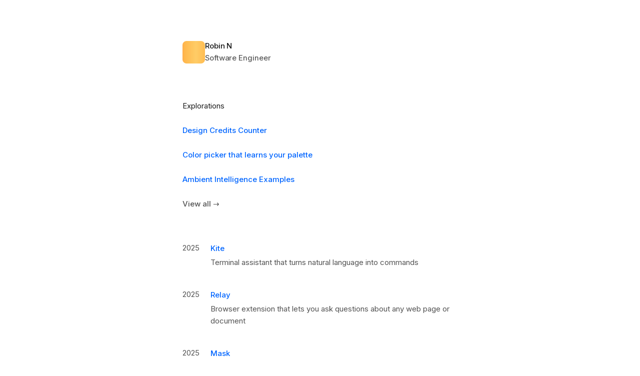

--- FILE ---
content_type: text/html; charset=utf-8
request_url: https://www.robinn.io/
body_size: 7953
content:
<!DOCTYPE html><html lang="en" class="__variable_f367f3"><head><meta charSet="utf-8"/><meta name="viewport" content="width=device-width, initial-scale=1"/><link rel="preload" href="/_next/static/media/e4af272ccee01ff0-s.p.woff2" as="font" crossorigin="" type="font/woff2"/><link rel="preload" as="image" href="https://images.unsplash.com/photo-1763584207322-0797aa4ddf80?crop=entropy&amp;cs=tinysrgb&amp;fit=max&amp;fm=jpg&amp;ixid=M3w4MzI4NDd8MHwxfGFsbHwxfHx8fHx8Mnx8MTc2ODc0NTIwNHw&amp;ixlib=rb-4.1.0&amp;q=80&amp;w=1080"/><link rel="preload" as="image" href="https://images.unsplash.com/photo-1763584172793-57a1b50a6bc4?crop=entropy&amp;cs=tinysrgb&amp;fit=max&amp;fm=jpg&amp;ixid=M3w4MzI4NDd8MHwxfGFsbHwyfHx8fHx8Mnx8MTc2ODc0NTIwNHw&amp;ixlib=rb-4.1.0&amp;q=80&amp;w=1080"/><link rel="stylesheet" href="/_next/static/css/2ed22af863040623.css" data-precedence="next"/><link rel="preload" as="script" fetchPriority="low" href="/_next/static/chunks/webpack-45840fb38b95b54f.js"/><script src="/_next/static/chunks/4bd1b696-49dfdb1645950f8a.js" async=""></script><script src="/_next/static/chunks/517-2795533e463a3e1b.js" async=""></script><script src="/_next/static/chunks/main-app-a849309caff0f7ba.js" async=""></script><script src="/_next/static/chunks/173-2f495832086e2ce4.js" async=""></script><script src="/_next/static/chunks/app/not-found-bd0480d81e83f4e7.js" async=""></script><script src="/_next/static/chunks/app/layout-1959eb56e658f163.js" async=""></script><script src="/_next/static/chunks/970-e473ade780fc3f2b.js" async=""></script><script src="/_next/static/chunks/app/page-b80dceb12902262a.js" async=""></script><meta name="next-size-adjust" content=""/><title>Home</title><meta name="description" content="Engineer building AI-powered tools for productivity and optimization. Building UI components with ambient intelligence that learn from user behavior."/><meta name="author" content="Robin N"/><link rel="manifest" href="/site.webmanifest"/><meta name="keywords" content="Robin N,software engineer,AI tools,developer tools,ambient intelligence,UI components,productivity,Next.js,React"/><meta name="creator" content="Robin N"/><meta name="publisher" content="Robin N"/><meta name="robots" content="index, follow"/><meta name="googlebot" content="index, follow, max-video-preview:-1, max-image-preview:large, max-snippet:-1"/><link rel="canonical" href="https://robinn.io"/><meta name="format-detection" content="telephone=no, address=no, email=no"/><meta property="og:title" content="Robin N"/><meta property="og:description" content="Engineer building AI-powered tools for productivity and optimization. Building UI components with ambient intelligence."/><meta property="og:url" content="https://robinn.io"/><meta property="og:site_name" content="Robin N"/><meta property="og:locale" content="en_US"/><meta property="og:type" content="website"/><meta name="twitter:card" content="summary"/><meta name="twitter:creator" content="@rbnnghs"/><meta name="twitter:title" content="Robin N"/><meta name="twitter:description" content="Engineer building AI-powered tools for productivity and optimization. Building UI components with ambient intelligence."/><link rel="shortcut icon" href="/favicon.svg"/><link rel="icon" href="/favicon.svg" type="image/svg+xml"/><link rel="icon" href="/favicon.png" type="image/png" sizes="32x32"/><link rel="icon" href="/favicon.ico" sizes="any"/><link rel="apple-touch-icon" href="/apple-touch-icon.png" type="image/png" sizes="180x180"/><script src="/_next/static/chunks/polyfills-42372ed130431b0a.js" noModule=""></script></head><body class="antialiased min-h-screen" style="color:var(--text-primary)"><script type="application/ld+json">{"@context":"https://schema.org","@type":"Person","name":"Robin N","jobTitle":"Software Engineer","description":"Engineer building AI-powered tools for productivity and optimization","url":"https://robinn.io","sameAs":["https://github.com/rbnnghs","https://x.com/rbnnghs"],"knowsAbout":["Software Engineering","AI Tools","Developer Tools","UI Components","Ambient Intelligence"],"alumniOf":{"@type":"Organization","name":"Software Engineering"},"worksFor":{"@type":"Organization","name":"Independent"}}</script><div class="min-h-screen"><main class="main-container max-w-[36.375rem] mx-auto"><header class="mb-8 sm:mb-12 md:mb-16"><div class="flex items-center gap-3"><div class="rounded-lg flex-shrink-0" style="position:relative;width:45px;height:45px;display:block"><div style="width:45px;height:45px;background:linear-gradient(90deg, #ff8040 0%, #ffb84d 25%, #ffcc66 50%, #ffb84d 75%, #ff8040 100%);background-size:200% 100%;animation:gradientShift 3s ease-in-out infinite;position:absolute;top:0;left:0;border-radius:0.5rem;z-index:0"></div><canvas style="width:45px;height:45px;display:block;border-radius:0.5rem;position:relative;z-index:1"></canvas></div><div><h1>Robin N</h1><p>Software Engineer</p></div></div></header><section class="mb-12 sm:mb-14 md:mb-16"><h2 class="mb-4 sm:mb-5 md:mb-6">Explorations</h2><div class="space-y-4 sm:space-y-5 md:space-y-6"><div><div class="flex items-baseline gap-3 sm:gap-4"><span class="flex-1"><a class="hover:underline" href="/posts/design-credits">Design Credits Counter</a></span></div></div><div><div class="flex items-baseline gap-3 sm:gap-4"><span class="flex-1"><a class="hover:underline" href="/posts/palette">Color picker that learns your palette</a></span></div></div><div><div class="flex items-baseline gap-3 sm:gap-4"><span class="flex-1"><a class="hover:underline" href="/ambient">Ambient Intelligence Examples</a></span></div></div></div><div class="mt-4 sm:mt-5 md:mt-6"><a class="text-[color:var(--text-secondary)] hover:underline" href="/explorations">View all →</a></div></section><div class="space-y-6 sm:space-y-8 md:space-y-10"><div class="group"><div class="flex items-start gap-3 sm:gap-4"><span class="min-w-[3rem] sm:min-w-[3.5rem] text-[color:var(--text-secondary)] flex-shrink-0">2025</span><div class="flex-1 min-w-0"><div class="flex flex-col sm:flex-row items-start gap-3 sm:gap-4"><div class="flex-1 min-w-0"><div class="flex items-baseline gap-2 mb-1"><a href="https://kite.robinn.io" class="hover:underline">Kite</a></div><p class="text-[color:var(--text-secondary)]">Terminal assistant that turns natural language into commands</p></div></div></div></div></div><div class="group"><div class="flex items-start gap-3 sm:gap-4"><span class="min-w-[3rem] sm:min-w-[3.5rem] text-[color:var(--text-secondary)] flex-shrink-0">2025</span><div class="flex-1 min-w-0"><div class="flex flex-col sm:flex-row items-start gap-3 sm:gap-4"><div class="flex-1 min-w-0"><div class="flex items-baseline gap-2 mb-1"><a href="https://relay.robinn.io" class="hover:underline">Relay</a></div><p class="text-[color:var(--text-secondary)]">Browser extension that lets you ask questions about any web page or document</p></div></div></div></div></div><div class="group"><div class="flex items-start gap-3 sm:gap-4"><span class="min-w-[3rem] sm:min-w-[3.5rem] text-[color:var(--text-secondary)] flex-shrink-0">2025</span><div class="flex-1 min-w-0"><div class="flex flex-col sm:flex-row items-start gap-3 sm:gap-4"><div class="flex-1 min-w-0"><div class="flex items-baseline gap-2 mb-1"><a href="https://marketplace.visualstudio.com/items?itemName=rbnnghs.mask" target="_blank" rel="noopener noreferrer" class="hover:underline">Mask</a></div><p class="text-[color:var(--text-secondary)]">VS Code extension that protects sensitive code when sharing</p></div></div></div></div></div><div class="group"><div class="flex items-start gap-3 sm:gap-4"><span class="min-w-[3rem] sm:min-w-[3.5rem] text-[color:var(--text-secondary)] flex-shrink-0">2025</span><div class="flex-1 min-w-0"><div class="flex flex-col sm:flex-row items-start gap-3 sm:gap-4"><div class="flex-1 min-w-0"><div class="flex items-baseline gap-2 mb-1"><a href="https://github.com/rbnnghs/Aa" target="_blank" rel="noopener noreferrer" class="hover:underline">Aa</a></div><p class="text-[color:var(--text-secondary)]">Raycast extension for quick text case transformation</p></div></div></div></div></div><div class="group"><div class="flex items-start gap-3 sm:gap-4"><span class="min-w-[3rem] sm:min-w-[3.5rem] text-[color:var(--text-secondary)] flex-shrink-0">2023</span><div class="flex-1 min-w-0"><div class="flex flex-col sm:flex-row items-start gap-3 sm:gap-4"><div class="flex-1 min-w-0"><div class="flex items-baseline gap-2 mb-1"><a href="https://www.usepathway.dev/" target="_blank" rel="noopener noreferrer" class="hover:underline">Pathway</a></div><p class="text-[color:var(--text-secondary)]">Route optimization API for logistics and ride-sharing</p></div></div></div></div></div><div class="group"><div class="flex items-start gap-3 sm:gap-4"><span class="min-w-[3rem] sm:min-w-[3.5rem] text-[color:var(--text-secondary)] flex-shrink-0">2023</span><div class="flex-1 min-w-0"><div class="flex flex-col sm:flex-row items-start gap-3 sm:gap-4"><div class="flex-1 min-w-0"><div class="flex items-baseline gap-2 mb-1"><a href="https://the-eclipse.vercel.app/" target="_blank" rel="noopener noreferrer" class="hover:underline">Eclipse</a></div><p class="text-[color:var(--text-secondary)]">Tool that converts light mode colors to dark mode</p></div></div></div></div></div><div class="group"><div class="flex items-start gap-3 sm:gap-4"><span class="min-w-[3rem] sm:min-w-[3.5rem] text-[color:var(--text-secondary)] flex-shrink-0">2023</span><div class="flex-1 min-w-0"><div class="flex flex-col sm:flex-row items-start gap-3 sm:gap-4"><div class="flex-1 min-w-0"><div class="flex items-baseline gap-2 mb-1"><a href="https://apps.apple.com/gb/app/carbon-copy/id6451328104?mt=12" target="_blank" rel="noopener noreferrer" class="hover:underline">Carbon Copy</a></div><p class="text-[color:var(--text-secondary)]">Menu bar clipboard manager for macOS</p></div></div></div></div></div></div><section class="mt-12 sm:mt-14 md:mt-16"><h2 class="mb-4 sm:mb-5 md:mb-6">About</h2><div class="space-y-3 sm:space-y-4"><p>Interested in the intersection of design and engineering. How AI can enhance rather than replace human creativity and productivity.</p><p>Most work focuses on developer tools and workflows that feel intuitive. The best technology disappears into the background.</p><p>Won hackathon awards and graduated from YC/a16z-backed programs.<!-- --> <button class="text-[color:var(--text-secondary)] hover:text-[color:var(--text-primary)] transition-colors inline-flex items-center gap-1.5 group" type="button"><span class="underline decoration-[color:var(--border-color)] group-hover:decoration-[color:var(--text-primary)] transition-colors">See details</span><svg class="w-3 h-3 transition-transform duration-200 " fill="none" stroke="currentColor" viewBox="0 0 24 24"><path stroke-linecap="round" stroke-linejoin="round" stroke-width="2" d="M19 9l-7 7-7-7"></path></svg></button></p></div></section><section class="mt-12 sm:mt-14 md:mt-16"><h2 class="mb-4 sm:mb-5 md:mb-6">Photos</h2><div class="grid grid-cols-2 sm:grid-cols-3 gap-3 sm:gap-4"><button class="group relative aspect-square overflow-hidden rounded-sm block w-full text-left focus:outline-none focus:ring-2 focus:ring-offset-2 focus:ring-gray-400"><img alt="Photography" decoding="async" data-nimg="fill" class="object-cover transition-transform duration-200 group-hover:scale-105" style="position:absolute;height:100%;width:100%;left:0;top:0;right:0;bottom:0;color:transparent;background-size:cover;background-position:50% 50%;background-repeat:no-repeat;background-image:url(&quot;data:image/svg+xml;charset=utf-8,%3Csvg xmlns=&#x27;http://www.w3.org/2000/svg&#x27; %3E%3Cfilter id=&#x27;b&#x27; color-interpolation-filters=&#x27;sRGB&#x27;%3E%3CfeGaussianBlur stdDeviation=&#x27;20&#x27;/%3E%3CfeColorMatrix values=&#x27;1 0 0 0 0 0 1 0 0 0 0 0 1 0 0 0 0 0 100 -1&#x27; result=&#x27;s&#x27;/%3E%3CfeFlood x=&#x27;0&#x27; y=&#x27;0&#x27; width=&#x27;100%25&#x27; height=&#x27;100%25&#x27;/%3E%3CfeComposite operator=&#x27;out&#x27; in=&#x27;s&#x27;/%3E%3CfeComposite in2=&#x27;SourceGraphic&#x27;/%3E%3CfeGaussianBlur stdDeviation=&#x27;20&#x27;/%3E%3C/filter%3E%3Cimage width=&#x27;100%25&#x27; height=&#x27;100%25&#x27; x=&#x27;0&#x27; y=&#x27;0&#x27; preserveAspectRatio=&#x27;none&#x27; style=&#x27;filter: url(%23b);&#x27; href=&#x27;https://images.unsplash.com/photo-1763584207322-0797aa4ddf80?crop=entropy&amp;cs=tinysrgb&amp;fit=max&amp;fm=jpg&amp;ixid=M3w4MzI4NDd8MHwxfGFsbHwxfHx8fHx8Mnx8MTc2ODc0NTIwNHw&amp;ixlib=rb-4.1.0&amp;q=80&amp;w=200&#x27;/%3E%3C/svg%3E&quot;)" src="https://images.unsplash.com/photo-1763584207322-0797aa4ddf80?crop=entropy&amp;cs=tinysrgb&amp;fit=max&amp;fm=jpg&amp;ixid=M3w4MzI4NDd8MHwxfGFsbHwxfHx8fHx8Mnx8MTc2ODc0NTIwNHw&amp;ixlib=rb-4.1.0&amp;q=80&amp;w=1080"/></button><button class="group relative aspect-square overflow-hidden rounded-sm block w-full text-left focus:outline-none focus:ring-2 focus:ring-offset-2 focus:ring-gray-400"><img alt="Photography" decoding="async" data-nimg="fill" class="object-cover transition-transform duration-200 group-hover:scale-105" style="position:absolute;height:100%;width:100%;left:0;top:0;right:0;bottom:0;color:transparent;background-size:cover;background-position:50% 50%;background-repeat:no-repeat;background-image:url(&quot;data:image/svg+xml;charset=utf-8,%3Csvg xmlns=&#x27;http://www.w3.org/2000/svg&#x27; %3E%3Cfilter id=&#x27;b&#x27; color-interpolation-filters=&#x27;sRGB&#x27;%3E%3CfeGaussianBlur stdDeviation=&#x27;20&#x27;/%3E%3CfeColorMatrix values=&#x27;1 0 0 0 0 0 1 0 0 0 0 0 1 0 0 0 0 0 100 -1&#x27; result=&#x27;s&#x27;/%3E%3CfeFlood x=&#x27;0&#x27; y=&#x27;0&#x27; width=&#x27;100%25&#x27; height=&#x27;100%25&#x27;/%3E%3CfeComposite operator=&#x27;out&#x27; in=&#x27;s&#x27;/%3E%3CfeComposite in2=&#x27;SourceGraphic&#x27;/%3E%3CfeGaussianBlur stdDeviation=&#x27;20&#x27;/%3E%3C/filter%3E%3Cimage width=&#x27;100%25&#x27; height=&#x27;100%25&#x27; x=&#x27;0&#x27; y=&#x27;0&#x27; preserveAspectRatio=&#x27;none&#x27; style=&#x27;filter: url(%23b);&#x27; href=&#x27;https://images.unsplash.com/photo-1763584172793-57a1b50a6bc4?crop=entropy&amp;cs=tinysrgb&amp;fit=max&amp;fm=jpg&amp;ixid=M3w4MzI4NDd8MHwxfGFsbHwyfHx8fHx8Mnx8MTc2ODc0NTIwNHw&amp;ixlib=rb-4.1.0&amp;q=80&amp;w=200&#x27;/%3E%3C/svg%3E&quot;)" src="https://images.unsplash.com/photo-1763584172793-57a1b50a6bc4?crop=entropy&amp;cs=tinysrgb&amp;fit=max&amp;fm=jpg&amp;ixid=M3w4MzI4NDd8MHwxfGFsbHwyfHx8fHx8Mnx8MTc2ODc0NTIwNHw&amp;ixlib=rb-4.1.0&amp;q=80&amp;w=1080"/></button><button class="group relative aspect-square overflow-hidden rounded-sm block w-full text-left focus:outline-none focus:ring-2 focus:ring-offset-2 focus:ring-gray-400"><img alt="Hot air balloons float over buildings under a clear sky." loading="lazy" decoding="async" data-nimg="fill" class="object-cover transition-transform duration-200 group-hover:scale-105" style="position:absolute;height:100%;width:100%;left:0;top:0;right:0;bottom:0;color:transparent;background-size:cover;background-position:50% 50%;background-repeat:no-repeat;background-image:url(&quot;data:image/svg+xml;charset=utf-8,%3Csvg xmlns=&#x27;http://www.w3.org/2000/svg&#x27; %3E%3Cfilter id=&#x27;b&#x27; color-interpolation-filters=&#x27;sRGB&#x27;%3E%3CfeGaussianBlur stdDeviation=&#x27;20&#x27;/%3E%3CfeColorMatrix values=&#x27;1 0 0 0 0 0 1 0 0 0 0 0 1 0 0 0 0 0 100 -1&#x27; result=&#x27;s&#x27;/%3E%3CfeFlood x=&#x27;0&#x27; y=&#x27;0&#x27; width=&#x27;100%25&#x27; height=&#x27;100%25&#x27;/%3E%3CfeComposite operator=&#x27;out&#x27; in=&#x27;s&#x27;/%3E%3CfeComposite in2=&#x27;SourceGraphic&#x27;/%3E%3CfeGaussianBlur stdDeviation=&#x27;20&#x27;/%3E%3C/filter%3E%3Cimage width=&#x27;100%25&#x27; height=&#x27;100%25&#x27; x=&#x27;0&#x27; y=&#x27;0&#x27; preserveAspectRatio=&#x27;none&#x27; style=&#x27;filter: url(%23b);&#x27; href=&#x27;https://images.unsplash.com/photo-1763584172885-1de309a70e72?crop=entropy&amp;cs=tinysrgb&amp;fit=max&amp;fm=jpg&amp;ixid=M3w4MzI4NDd8MHwxfGFsbHwzfHx8fHx8Mnx8MTc2ODc0NTIwNHw&amp;ixlib=rb-4.1.0&amp;q=80&amp;w=200&#x27;/%3E%3C/svg%3E&quot;)" src="https://images.unsplash.com/photo-1763584172885-1de309a70e72?crop=entropy&amp;cs=tinysrgb&amp;fit=max&amp;fm=jpg&amp;ixid=M3w4MzI4NDd8MHwxfGFsbHwzfHx8fHx8Mnx8MTc2ODc0NTIwNHw&amp;ixlib=rb-4.1.0&amp;q=80&amp;w=1080"/></button><button class="group relative aspect-square overflow-hidden rounded-sm block w-full text-left focus:outline-none focus:ring-2 focus:ring-offset-2 focus:ring-gray-400"><img alt="Photography" loading="lazy" decoding="async" data-nimg="fill" class="object-cover transition-transform duration-200 group-hover:scale-105" style="position:absolute;height:100%;width:100%;left:0;top:0;right:0;bottom:0;color:transparent;background-size:cover;background-position:50% 50%;background-repeat:no-repeat;background-image:url(&quot;data:image/svg+xml;charset=utf-8,%3Csvg xmlns=&#x27;http://www.w3.org/2000/svg&#x27; %3E%3Cfilter id=&#x27;b&#x27; color-interpolation-filters=&#x27;sRGB&#x27;%3E%3CfeGaussianBlur stdDeviation=&#x27;20&#x27;/%3E%3CfeColorMatrix values=&#x27;1 0 0 0 0 0 1 0 0 0 0 0 1 0 0 0 0 0 100 -1&#x27; result=&#x27;s&#x27;/%3E%3CfeFlood x=&#x27;0&#x27; y=&#x27;0&#x27; width=&#x27;100%25&#x27; height=&#x27;100%25&#x27;/%3E%3CfeComposite operator=&#x27;out&#x27; in=&#x27;s&#x27;/%3E%3CfeComposite in2=&#x27;SourceGraphic&#x27;/%3E%3CfeGaussianBlur stdDeviation=&#x27;20&#x27;/%3E%3C/filter%3E%3Cimage width=&#x27;100%25&#x27; height=&#x27;100%25&#x27; x=&#x27;0&#x27; y=&#x27;0&#x27; preserveAspectRatio=&#x27;none&#x27; style=&#x27;filter: url(%23b);&#x27; href=&#x27;https://images.unsplash.com/photo-1763584172762-880653a6efb7?crop=entropy&amp;cs=tinysrgb&amp;fit=max&amp;fm=jpg&amp;ixid=M3w4MzI4NDd8MHwxfGFsbHw0fHx8fHx8Mnx8MTc2ODc0NTIwNHw&amp;ixlib=rb-4.1.0&amp;q=80&amp;w=200&#x27;/%3E%3C/svg%3E&quot;)" src="https://images.unsplash.com/photo-1763584172762-880653a6efb7?crop=entropy&amp;cs=tinysrgb&amp;fit=max&amp;fm=jpg&amp;ixid=M3w4MzI4NDd8MHwxfGFsbHw0fHx8fHx8Mnx8MTc2ODc0NTIwNHw&amp;ixlib=rb-4.1.0&amp;q=80&amp;w=1080"/></button><button class="group relative aspect-square overflow-hidden rounded-sm block w-full text-left focus:outline-none focus:ring-2 focus:ring-offset-2 focus:ring-gray-400"><img alt="Photography" loading="lazy" decoding="async" data-nimg="fill" class="object-cover transition-transform duration-200 group-hover:scale-105" style="position:absolute;height:100%;width:100%;left:0;top:0;right:0;bottom:0;color:transparent;background-size:cover;background-position:50% 50%;background-repeat:no-repeat;background-image:url(&quot;data:image/svg+xml;charset=utf-8,%3Csvg xmlns=&#x27;http://www.w3.org/2000/svg&#x27; %3E%3Cfilter id=&#x27;b&#x27; color-interpolation-filters=&#x27;sRGB&#x27;%3E%3CfeGaussianBlur stdDeviation=&#x27;20&#x27;/%3E%3CfeColorMatrix values=&#x27;1 0 0 0 0 0 1 0 0 0 0 0 1 0 0 0 0 0 100 -1&#x27; result=&#x27;s&#x27;/%3E%3CfeFlood x=&#x27;0&#x27; y=&#x27;0&#x27; width=&#x27;100%25&#x27; height=&#x27;100%25&#x27;/%3E%3CfeComposite operator=&#x27;out&#x27; in=&#x27;s&#x27;/%3E%3CfeComposite in2=&#x27;SourceGraphic&#x27;/%3E%3CfeGaussianBlur stdDeviation=&#x27;20&#x27;/%3E%3C/filter%3E%3Cimage width=&#x27;100%25&#x27; height=&#x27;100%25&#x27; x=&#x27;0&#x27; y=&#x27;0&#x27; preserveAspectRatio=&#x27;none&#x27; style=&#x27;filter: url(%23b);&#x27; href=&#x27;https://images.unsplash.com/photo-1763584172795-b0c004f9339a?crop=entropy&amp;cs=tinysrgb&amp;fit=max&amp;fm=jpg&amp;ixid=M3w4MzI4NDd8MHwxfGFsbHw1fHx8fHx8Mnx8MTc2ODc0NTIwNHw&amp;ixlib=rb-4.1.0&amp;q=80&amp;w=200&#x27;/%3E%3C/svg%3E&quot;)" src="https://images.unsplash.com/photo-1763584172795-b0c004f9339a?crop=entropy&amp;cs=tinysrgb&amp;fit=max&amp;fm=jpg&amp;ixid=M3w4MzI4NDd8MHwxfGFsbHw1fHx8fHx8Mnx8MTc2ODc0NTIwNHw&amp;ixlib=rb-4.1.0&amp;q=80&amp;w=1080"/></button><button class="group relative aspect-square overflow-hidden rounded-sm block w-full text-left focus:outline-none focus:ring-2 focus:ring-offset-2 focus:ring-gray-400"><img alt="Photography" loading="lazy" decoding="async" data-nimg="fill" class="object-cover transition-transform duration-200 group-hover:scale-105" style="position:absolute;height:100%;width:100%;left:0;top:0;right:0;bottom:0;color:transparent;background-size:cover;background-position:50% 50%;background-repeat:no-repeat;background-image:url(&quot;data:image/svg+xml;charset=utf-8,%3Csvg xmlns=&#x27;http://www.w3.org/2000/svg&#x27; %3E%3Cfilter id=&#x27;b&#x27; color-interpolation-filters=&#x27;sRGB&#x27;%3E%3CfeGaussianBlur stdDeviation=&#x27;20&#x27;/%3E%3CfeColorMatrix values=&#x27;1 0 0 0 0 0 1 0 0 0 0 0 1 0 0 0 0 0 100 -1&#x27; result=&#x27;s&#x27;/%3E%3CfeFlood x=&#x27;0&#x27; y=&#x27;0&#x27; width=&#x27;100%25&#x27; height=&#x27;100%25&#x27;/%3E%3CfeComposite operator=&#x27;out&#x27; in=&#x27;s&#x27;/%3E%3CfeComposite in2=&#x27;SourceGraphic&#x27;/%3E%3CfeGaussianBlur stdDeviation=&#x27;20&#x27;/%3E%3C/filter%3E%3Cimage width=&#x27;100%25&#x27; height=&#x27;100%25&#x27; x=&#x27;0&#x27; y=&#x27;0&#x27; preserveAspectRatio=&#x27;none&#x27; style=&#x27;filter: url(%23b);&#x27; href=&#x27;https://images.unsplash.com/photo-1763584159616-85bcd4d01a3b?crop=entropy&amp;cs=tinysrgb&amp;fit=max&amp;fm=jpg&amp;ixid=M3w4MzI4NDd8MHwxfGFsbHw2fHx8fHx8Mnx8MTc2ODc0NTIwNHw&amp;ixlib=rb-4.1.0&amp;q=80&amp;w=200&#x27;/%3E%3C/svg%3E&quot;)" src="https://images.unsplash.com/photo-1763584159616-85bcd4d01a3b?crop=entropy&amp;cs=tinysrgb&amp;fit=max&amp;fm=jpg&amp;ixid=M3w4MzI4NDd8MHwxfGFsbHw2fHx8fHx8Mnx8MTc2ODc0NTIwNHw&amp;ixlib=rb-4.1.0&amp;q=80&amp;w=1080"/></button></div><div class="mt-4 sm:mt-5 md:mt-6"><a href="/photos" class="text-[color:var(--text-secondary)] hover:text-[color:var(--text-primary)] transition-colors hover:underline">View all →</a></div></section><footer class="mt-12 sm:mt-14 md:mt-16 pt-6 sm:pt-7 md:pt-8 border-t border-[color:var(--border-color)]"><div class="flex flex-col sm:flex-row justify-between items-start sm:items-center w-full gap-4"><p class="text-[color:var(--text-secondary)]">Say hi @<a href="https://x.com/rbnnghs" target="_blank" rel="noopener noreferrer" class="hover:underline">rbnnghs</a> or <a href="mailto:me@robinn.io" class="hover:underline">me@robinn.io</a></p><div class="flex items-center gap-3 sm:gap-4"><span class="text-[color:var(--text-secondary)]">2026</span><a href="https://github.com/rbnnghs" target="_blank" rel="noopener noreferrer" class="text-[color:var(--text-secondary)] hover:text-[color:var(--text-primary)] transition-colors" aria-label="GitHub"><svg class="w-[18px] h-[18px]" fill="currentColor" viewBox="0 0 24 24"><path fill-rule="evenodd" d="M12 2C6.477 2 2 6.484 2 12.017c0 4.425 2.865 8.18 6.839 9.504.5.092.682-.217.682-.483 0-.237-.008-.868-.013-1.703-2.782.605-3.369-1.343-3.369-1.343-.454-1.158-1.11-1.466-1.11-1.466-.908-.62.069-.608.069-.608 1.003.07 1.531 1.032 1.531 1.032.892 1.53 2.341 1.088 2.91.832.092-.647.35-1.088.636-1.338-2.22-.253-4.555-1.113-4.555-4.951 0-1.093.39-1.988 1.029-2.688-.103-.253-.446-1.272.098-2.65 0 0 .84-.27 2.75 1.026A9.564 9.564 0 0112 6.844c.85.004 1.705.115 2.504.337 1.909-1.296 2.747-1.027 2.747-1.027.546 1.379.202 2.398.1 2.651.64.7 1.028 1.595 1.028 2.688 0 3.848-2.339 4.695-4.566 4.943.359.309.678.92.678 1.855 0 1.338-.012 2.419-.012 2.747 0 .268.18.58.688.482A10.019 10.019 0 0022 12.017C22 6.484 17.522 2 12 2z" clip-rule="evenodd"></path></svg></a><div class="relative group"><span class="inline-flex items-center gap-2 text-[color:var(--text-secondary)] hover:text-[color:var(--text-primary)] transition-colors cursor-help"><svg width="16" height="14" viewBox="0 0 28.2 24" fill="none" xmlns="http://www.w3.org/2000/svg" class="group-hover:text-[color:#f9c000] transition-colors"><path d="M11.281 1.955L12.4 0.787C13.203 -0.148 14.748 -0.343 15.733 0.714L27.593 13.448C28.571 14.497 28.316 16.184 27.072 16.897L15.211 23.701C14.394 24.17 13.466 24.056 12.797 23.573L1.119 16.874C-0.125 16.161 -0.38 14.474 0.598 13.425C1.048 12.942 1.772 12.833 2.344 13.163L12.797 19.178V14.66L5.976 10.761C5.013 10.204 4.817 8.896 5.574 8.081L5.576 8.08L5.577 8.079C6.127 7.489 7.012 7.357 7.71 7.76L12.797 10.642V6.281L11.178 5.263C10.187 4.69 9.293 4.089 10.073 3.252Z" fill="currentColor"></path></svg>S4</span><div class="absolute bottom-full right-0 mb-2 px-2 py-1 bg-[#171717] text-white text-xs whitespace-nowrap rounded opacity-0 group-hover:opacity-100 transition-opacity pointer-events-none">Nights &amp; Weekends<div class="absolute top-full right-4 w-0 h-0 border-l-4 border-r-4 border-t-4 border-transparent border-t-[#171717]"></div></div></div></div></div></footer></main></div><script src="/_next/static/chunks/webpack-45840fb38b95b54f.js" async=""></script><script>(self.__next_f=self.__next_f||[]).push([0])</script><script>self.__next_f.push([1,"1:\"$Sreact.fragment\"\n2:I[5244,[],\"\"]\n3:I[3866,[],\"\"]\n4:I[5311,[\"173\",\"static/chunks/173-2f495832086e2ce4.js\",\"345\",\"static/chunks/app/not-found-bd0480d81e83f4e7.js\"],\"default\"]\n5:I[5967,[\"177\",\"static/chunks/app/layout-1959eb56e658f163.js\"],\"Analytics\"]\n7:I[6213,[],\"OutletBoundary\"]\n9:I[6213,[],\"MetadataBoundary\"]\nb:I[6213,[],\"ViewportBoundary\"]\nd:I[4835,[],\"\"]\n:HL[\"/_next/static/media/e4af272ccee01ff0-s.p.woff2\",\"font\",{\"crossOrigin\":\"\",\"type\":\"font/woff2\"}]\n:HL[\"/_next/static/css/2ed22af863040623.css\",\"style\"]\n0:{\"P\":null,\"b\":\"lK10fRHBOLmbLbZJyQ_Fr\",\"p\":\"\",\"c\":[\"\",\"\"],\"i\":false,\"f\":[[[\"\",{\"children\":[\"__PAGE__\",{}]},\"$undefined\",\"$undefined\",true],[\"\",[\"$\",\"$1\",\"c\",{\"children\":[[[\"$\",\"link\",\"0\",{\"rel\":\"stylesheet\",\"href\":\"/_next/static/css/2ed22af863040623.css\",\"precedence\":\"next\",\"crossOrigin\":\"$undefined\",\"nonce\":\"$undefined\"}]],[\"$\",\"html\",null,{\"lang\":\"en\",\"className\":\"__variable_f367f3\",\"children\":[\"$\",\"body\",null,{\"className\":\"antialiased min-h-screen\",\"style\":{\"color\":\"var(--text-primary)\"},\"children\":[[\"$\",\"$L2\",null,{\"parallelRouterKey\":\"children\",\"segmentPath\":[\"children\"],\"error\":\"$undefined\",\"errorStyles\":\"$undefined\",\"errorScripts\":\"$undefined\",\"template\":[\"$\",\"$L3\",null,{}],\"templateStyles\":\"$undefined\",\"templateScripts\":\"$undefined\",\"notFound\":[[],[\"$\",\"$L4\",null,{}]],\"forbidden\":\"$undefined\",\"unauthorized\":\"$undefined\"}],[\"$\",\"$L5\",null,{}]]}]}]]}],{\"children\":[\"__PAGE__\",[\"$\",\"$1\",\"c\",{\"children\":[\"$L6\",null,[\"$\",\"$L7\",null,{\"children\":\"$L8\"}]]}],{},null,false]},null,false],[\"$\",\"$1\",\"h\",{\"children\":[null,[\"$\",\"$1\",\"7vq9cl0uI1R73oyv3iAxt\",{\"children\":[[\"$\",\"$L9\",null,{\"children\":\"$La\"}],[\"$\",\"$Lb\",null,{\"children\":\"$Lc\"}],[\"$\",\"meta\",null,{\"name\":\"next-size-adjust\",\"content\":\"\"}]]}]]}],false]],\"m\":\"$undefined\",\"G\":[\"$d\",\"$undefined\"],\"s\":false,\"S\":true}\n"])</script><script>self.__next_f.push([1,"c:[[\"$\",\"meta\",\"0\",{\"name\":\"viewport\",\"content\":\"width=device-width, initial-scale=1\"}]]\n"])</script><script>self.__next_f.push([1,"a:[[\"$\",\"meta\",\"0\",{\"charSet\":\"utf-8\"}],[\"$\",\"title\",\"1\",{\"children\":\"Home\"}],[\"$\",\"meta\",\"2\",{\"name\":\"description\",\"content\":\"Engineer building AI-powered tools for productivity and optimization. Building UI components with ambient intelligence that learn from user behavior.\"}],[\"$\",\"meta\",\"3\",{\"name\":\"author\",\"content\":\"Robin N\"}],[\"$\",\"link\",\"4\",{\"rel\":\"manifest\",\"href\":\"/site.webmanifest\",\"crossOrigin\":\"$undefined\"}],[\"$\",\"meta\",\"5\",{\"name\":\"keywords\",\"content\":\"Robin N,software engineer,AI tools,developer tools,ambient intelligence,UI components,productivity,Next.js,React\"}],[\"$\",\"meta\",\"6\",{\"name\":\"creator\",\"content\":\"Robin N\"}],[\"$\",\"meta\",\"7\",{\"name\":\"publisher\",\"content\":\"Robin N\"}],[\"$\",\"meta\",\"8\",{\"name\":\"robots\",\"content\":\"index, follow\"}],[\"$\",\"meta\",\"9\",{\"name\":\"googlebot\",\"content\":\"index, follow, max-video-preview:-1, max-image-preview:large, max-snippet:-1\"}],[\"$\",\"link\",\"10\",{\"rel\":\"canonical\",\"href\":\"https://robinn.io\"}],[\"$\",\"meta\",\"11\",{\"name\":\"format-detection\",\"content\":\"telephone=no, address=no, email=no\"}],[\"$\",\"meta\",\"12\",{\"property\":\"og:title\",\"content\":\"Robin N\"}],[\"$\",\"meta\",\"13\",{\"property\":\"og:description\",\"content\":\"Engineer building AI-powered tools for productivity and optimization. Building UI components with ambient intelligence.\"}],[\"$\",\"meta\",\"14\",{\"property\":\"og:url\",\"content\":\"https://robinn.io\"}],[\"$\",\"meta\",\"15\",{\"property\":\"og:site_name\",\"content\":\"Robin N\"}],[\"$\",\"meta\",\"16\",{\"property\":\"og:locale\",\"content\":\"en_US\"}],[\"$\",\"meta\",\"17\",{\"property\":\"og:type\",\"content\":\"website\"}],[\"$\",\"meta\",\"18\",{\"name\":\"twitter:card\",\"content\":\"summary\"}],[\"$\",\"meta\",\"19\",{\"name\":\"twitter:creator\",\"content\":\"@rbnnghs\"}],[\"$\",\"meta\",\"20\",{\"name\":\"twitter:title\",\"content\":\"Robin N\"}],[\"$\",\"meta\",\"21\",{\"name\":\"twitter:description\",\"content\":\"Engineer building AI-powered tools for productivity and optimization. Building UI components with ambient intelligence.\"}],[\"$\",\"link\",\"22\",{\"rel\":\"shortcut icon\",\"href\":\"/favicon.svg\"}],[\"$\",\"link\",\"23\",{\"rel\":\"icon\",\"href\":\"/favicon.svg\",\"type\":\"image/svg+xml\"}],[\"$\",\"link\",\"24\",{\"rel\":\"icon\",\"href\":\"/favicon.png\",\"type\":\"image/png\",\"sizes\":\"32x32\"}],[\"$\",\"link\",\"25\",{\"rel\":\"icon\",\"href\":\"/favicon.ico\",\"sizes\":\"any\"}],[\"$\",\"link\",\"26\",{\"rel\":\"apple-touch-icon\",\"href\":\"/apple-touch-icon.png\",\"type\":\"image/png\",\"sizes\":\"180x180\"}]]\n"])</script><script>self.__next_f.push([1,"8:null\n"])</script><script>self.__next_f.push([1,"e:I[7588,[\"173\",\"static/chunks/173-2f495832086e2ce4.js\",\"970\",\"static/chunks/970-e473ade780fc3f2b.js\",\"974\",\"static/chunks/app/page-b80dceb12902262a.js\"],\"default\"]\nf:I[8173,[\"173\",\"static/chunks/173-2f495832086e2ce4.js\",\"970\",\"static/chunks/970-e473ade780fc3f2b.js\",\"974\",\"static/chunks/app/page-b80dceb12902262a.js\"],\"\"]\n10:I[7664,[\"173\",\"static/chunks/173-2f495832086e2ce4.js\",\"970\",\"static/chunks/970-e473ade780fc3f2b.js\",\"974\",\"static/chunks/app/page-b80dceb12902262a.js\"],\"AchievementsProvider\"]\n11:I[7664,[\"173\",\"static/chunks/173-2f495832086e2ce4.js\",\"970\",\"static/chunks/970-e473ade780fc3f2b.js\",\"974\",\"static/chunks/app/page-b80dceb12902262a.js\"],\"AchievementsButton\"]\n12:I[7664,[\"173\",\"static/chunks/173-2f495832086e2ce4.js\",\"970\",\"static/chunks/970-e473ade780fc3f2b.js\",\"974\",\"static/chunks/app/page-b80dceb12902262a.js\"],\"AchievementsContent\"]\n13:I[9078,[\"173\",\"static/chunks/173-2f495832086e2ce4.js\",\"970\",\"static/chunks/970-e473ade780fc3f2b.js\",\"974\",\"static/chunks/app/page-b80dceb12902262a.js\"],\"default\"]\n"])</script><script>self.__next_f.push([1,"6:[[\"$\",\"script\",null,{\"type\":\"application/ld+json\",\"dangerouslySetInnerHTML\":{\"__html\":\"{\\\"@context\\\":\\\"https://schema.org\\\",\\\"@type\\\":\\\"Person\\\",\\\"name\\\":\\\"Robin N\\\",\\\"jobTitle\\\":\\\"Software Engineer\\\",\\\"description\\\":\\\"Engineer building AI-powered tools for productivity and optimization\\\",\\\"url\\\":\\\"https://robinn.io\\\",\\\"sameAs\\\":[\\\"https://github.com/rbnnghs\\\",\\\"https://x.com/rbnnghs\\\"],\\\"knowsAbout\\\":[\\\"Software Engineering\\\",\\\"AI Tools\\\",\\\"Developer Tools\\\",\\\"UI Components\\\",\\\"Ambient Intelligence\\\"],\\\"alumniOf\\\":{\\\"@type\\\":\\\"Organization\\\",\\\"name\\\":\\\"Software Engineering\\\"},\\\"worksFor\\\":{\\\"@type\\\":\\\"Organization\\\",\\\"name\\\":\\\"Independent\\\"}}\"}}],[\"$\",\"div\",null,{\"className\":\"min-h-screen\",\"children\":[\"$\",\"main\",null,{\"className\":\"main-container max-w-[36.375rem] mx-auto\",\"children\":[[\"$\",\"header\",null,{\"className\":\"mb-8 sm:mb-12 md:mb-16\",\"children\":[\"$\",\"div\",null,{\"className\":\"flex items-center gap-3\",\"children\":[[\"$\",\"$Le\",null,{\"size\":45,\"className\":\"rounded-lg flex-shrink-0\"}],[\"$\",\"div\",null,{\"children\":[[\"$\",\"h1\",null,{\"children\":\"Robin N\"}],[\"$\",\"p\",null,{\"children\":\"Software Engineer\"}]]}]]}]}],[\"$\",\"section\",null,{\"className\":\"mb-12 sm:mb-14 md:mb-16\",\"children\":[[\"$\",\"h2\",null,{\"className\":\"mb-4 sm:mb-5 md:mb-6\",\"children\":\"Explorations\"}],[\"$\",\"div\",null,{\"className\":\"space-y-4 sm:space-y-5 md:space-y-6\",\"children\":[[\"$\",\"div\",\"/posts/design-credits\",{\"children\":[\"$\",\"div\",null,{\"className\":\"flex items-baseline gap-3 sm:gap-4\",\"children\":[\"$\",\"span\",null,{\"className\":\"flex-1\",\"children\":[\"$\",\"$Lf\",null,{\"href\":\"/posts/design-credits\",\"className\":\"hover:underline\",\"children\":\"Design Credits Counter\"}]}]}]}],[\"$\",\"div\",\"/posts/palette\",{\"children\":[\"$\",\"div\",null,{\"className\":\"flex items-baseline gap-3 sm:gap-4\",\"children\":[\"$\",\"span\",null,{\"className\":\"flex-1\",\"children\":[\"$\",\"$Lf\",null,{\"href\":\"/posts/palette\",\"className\":\"hover:underline\",\"children\":\"Color picker that learns your palette\"}]}]}]}],[\"$\",\"div\",\"/ambient\",{\"children\":[\"$\",\"div\",null,{\"className\":\"flex items-baseline gap-3 sm:gap-4\",\"children\":[\"$\",\"span\",null,{\"className\":\"flex-1\",\"children\":[\"$\",\"$Lf\",null,{\"href\":\"/ambient\",\"className\":\"hover:underline\",\"children\":\"Ambient Intelligence Examples\"}]}]}]}]]}],[\"$\",\"div\",null,{\"className\":\"mt-4 sm:mt-5 md:mt-6\",\"children\":[\"$\",\"$Lf\",null,{\"href\":\"/explorations\",\"className\":\"text-[color:var(--text-secondary)] hover:underline\",\"children\":\"View all →\"}]}]]}],[\"$\",\"div\",null,{\"className\":\"space-y-6 sm:space-y-8 md:space-y-10\",\"children\":[[\"$\",\"div\",\"2025-Kite-0\",{\"className\":\"group\",\"children\":[\"$\",\"div\",null,{\"className\":\"flex items-start gap-3 sm:gap-4\",\"children\":[[\"$\",\"span\",null,{\"className\":\"min-w-[3rem] sm:min-w-[3.5rem] text-[color:var(--text-secondary)] flex-shrink-0\",\"children\":\"2025\"}],[\"$\",\"div\",null,{\"className\":\"flex-1 min-w-0\",\"children\":[\"$\",\"div\",null,{\"className\":\"flex flex-col sm:flex-row items-start gap-3 sm:gap-4\",\"children\":[\"$\",\"div\",null,{\"className\":\"flex-1 min-w-0\",\"children\":[[\"$\",\"div\",null,{\"className\":\"flex items-baseline gap-2 mb-1\",\"children\":[\"$\",\"a\",null,{\"href\":\"https://kite.robinn.io\",\"className\":\"hover:underline\",\"children\":\"Kite\"}]}],[\"$\",\"p\",null,{\"className\":\"text-[color:var(--text-secondary)]\",\"children\":\"Terminal assistant that turns natural language into commands\"}]]}]}]}]]}]}],[\"$\",\"div\",\"2025-Relay-1\",{\"className\":\"group\",\"children\":[\"$\",\"div\",null,{\"className\":\"flex items-start gap-3 sm:gap-4\",\"children\":[[\"$\",\"span\",null,{\"className\":\"min-w-[3rem] sm:min-w-[3.5rem] text-[color:var(--text-secondary)] flex-shrink-0\",\"children\":\"2025\"}],[\"$\",\"div\",null,{\"className\":\"flex-1 min-w-0\",\"children\":[\"$\",\"div\",null,{\"className\":\"flex flex-col sm:flex-row items-start gap-3 sm:gap-4\",\"children\":[\"$\",\"div\",null,{\"className\":\"flex-1 min-w-0\",\"children\":[[\"$\",\"div\",null,{\"className\":\"flex items-baseline gap-2 mb-1\",\"children\":[\"$\",\"a\",null,{\"href\":\"https://relay.robinn.io\",\"className\":\"hover:underline\",\"children\":\"Relay\"}]}],[\"$\",\"p\",null,{\"className\":\"text-[color:var(--text-secondary)]\",\"children\":\"Browser extension that lets you ask questions about any web page or document\"}]]}]}]}]]}]}],[\"$\",\"div\",\"2025-Mask-2\",{\"className\":\"group\",\"children\":[\"$\",\"div\",null,{\"className\":\"flex items-start gap-3 sm:gap-4\",\"children\":[[\"$\",\"span\",null,{\"className\":\"min-w-[3rem] sm:min-w-[3.5rem] text-[color:var(--text-secondary)] flex-shrink-0\",\"children\":\"2025\"}],[\"$\",\"div\",null,{\"className\":\"flex-1 min-w-0\",\"children\":[\"$\",\"div\",null,{\"className\":\"flex flex-col sm:flex-row items-start gap-3 sm:gap-4\",\"children\":[\"$\",\"div\",null,{\"className\":\"flex-1 min-w-0\",\"children\":[[\"$\",\"div\",null,{\"className\":\"flex items-baseline gap-2 mb-1\",\"children\":[\"$\",\"a\",null,{\"href\":\"https://marketplace.visualstudio.com/items?itemName=rbnnghs.mask\",\"target\":\"_blank\",\"rel\":\"noopener noreferrer\",\"className\":\"hover:underline\",\"children\":\"Mask\"}]}],[\"$\",\"p\",null,{\"className\":\"text-[color:var(--text-secondary)]\",\"children\":\"VS Code extension that protects sensitive code when sharing\"}]]}]}]}]]}]}],[\"$\",\"div\",\"2025-Aa-3\",{\"className\":\"group\",\"children\":[\"$\",\"div\",null,{\"className\":\"flex items-start gap-3 sm:gap-4\",\"children\":[[\"$\",\"span\",null,{\"className\":\"min-w-[3rem] sm:min-w-[3.5rem] text-[color:var(--text-secondary)] flex-shrink-0\",\"children\":\"2025\"}],[\"$\",\"div\",null,{\"className\":\"flex-1 min-w-0\",\"children\":[\"$\",\"div\",null,{\"className\":\"flex flex-col sm:flex-row items-start gap-3 sm:gap-4\",\"children\":[\"$\",\"div\",null,{\"className\":\"flex-1 min-w-0\",\"children\":[[\"$\",\"div\",null,{\"className\":\"flex items-baseline gap-2 mb-1\",\"children\":[\"$\",\"a\",null,{\"href\":\"https://github.com/rbnnghs/Aa\",\"target\":\"_blank\",\"rel\":\"noopener noreferrer\",\"className\":\"hover:underline\",\"children\":\"Aa\"}]}],[\"$\",\"p\",null,{\"className\":\"text-[color:var(--text-secondary)]\",\"children\":\"Raycast extension for quick text case transformation\"}]]}]}]}]]}]}],[\"$\",\"div\",\"2023-Pathway-4\",{\"className\":\"group\",\"children\":[\"$\",\"div\",null,{\"className\":\"flex items-start gap-3 sm:gap-4\",\"children\":[[\"$\",\"span\",null,{\"className\":\"min-w-[3rem] sm:min-w-[3.5rem] text-[color:var(--text-secondary)] flex-shrink-0\",\"children\":\"2023\"}],[\"$\",\"div\",null,{\"className\":\"flex-1 min-w-0\",\"children\":[\"$\",\"div\",null,{\"className\":\"flex flex-col sm:flex-row items-start gap-3 sm:gap-4\",\"children\":[\"$\",\"div\",null,{\"className\":\"flex-1 min-w-0\",\"children\":[[\"$\",\"div\",null,{\"className\":\"flex items-baseline gap-2 mb-1\",\"children\":[\"$\",\"a\",null,{\"href\":\"https://www.usepathway.dev/\",\"target\":\"_blank\",\"rel\":\"noopener noreferrer\",\"className\":\"hover:underline\",\"children\":\"Pathway\"}]}],[\"$\",\"p\",null,{\"className\":\"text-[color:var(--text-secondary)]\",\"children\":\"Route optimization API for logistics and ride-sharing\"}]]}]}]}]]}]}],[\"$\",\"div\",\"2023-Eclipse-5\",{\"className\":\"group\",\"children\":[\"$\",\"div\",null,{\"className\":\"flex items-start gap-3 sm:gap-4\",\"children\":[[\"$\",\"span\",null,{\"className\":\"min-w-[3rem] sm:min-w-[3.5rem] text-[color:var(--text-secondary)] flex-shrink-0\",\"children\":\"2023\"}],[\"$\",\"div\",null,{\"className\":\"flex-1 min-w-0\",\"children\":[\"$\",\"div\",null,{\"className\":\"flex flex-col sm:flex-row items-start gap-3 sm:gap-4\",\"children\":[\"$\",\"div\",null,{\"className\":\"flex-1 min-w-0\",\"children\":[[\"$\",\"div\",null,{\"className\":\"flex items-baseline gap-2 mb-1\",\"children\":[\"$\",\"a\",null,{\"href\":\"https://the-eclipse.vercel.app/\",\"target\":\"_blank\",\"rel\":\"noopener noreferrer\",\"className\":\"hover:underline\",\"children\":\"Eclipse\"}]}],[\"$\",\"p\",null,{\"className\":\"text-[color:var(--text-secondary)]\",\"children\":\"Tool that converts light mode colors to dark mode\"}]]}]}]}]]}]}],[\"$\",\"div\",\"2023-Carbon Copy-6\",{\"className\":\"group\",\"children\":[\"$\",\"div\",null,{\"className\":\"flex items-start gap-3 sm:gap-4\",\"children\":[[\"$\",\"span\",null,{\"className\":\"min-w-[3rem] sm:min-w-[3.5rem] text-[color:var(--text-secondary)] flex-shrink-0\",\"children\":\"2023\"}],[\"$\",\"div\",null,{\"className\":\"flex-1 min-w-0\",\"children\":[\"$\",\"div\",null,{\"className\":\"flex flex-col sm:flex-row items-start gap-3 sm:gap-4\",\"children\":[\"$\",\"div\",null,{\"className\":\"flex-1 min-w-0\",\"children\":[[\"$\",\"div\",null,{\"className\":\"flex items-baseline gap-2 mb-1\",\"children\":[\"$\",\"a\",null,{\"href\":\"https://apps.apple.com/gb/app/carbon-copy/id6451328104?mt=12\",\"target\":\"_blank\",\"rel\":\"noopener noreferrer\",\"className\":\"hover:underline\",\"children\":\"Carbon Copy\"}]}],[\"$\",\"p\",null,{\"className\":\"text-[color:var(--text-secondary)]\",\"children\":\"Menu bar clipboard manager for macOS\"}]]}]}]}]]}]}]]}],[\"$\",\"section\",null,{\"className\":\"mt-12 sm:mt-14 md:mt-16\",\"children\":[[\"$\",\"h2\",null,{\"className\":\"mb-4 sm:mb-5 md:mb-6\",\"children\":\"About\"}],[\"$\",\"div\",null,{\"className\":\"space-y-3 sm:space-y-4\",\"children\":[[\"$\",\"p\",null,{\"children\":\"Interested in the intersection of design and engineering. How AI can enhance rather than replace human creativity and productivity.\"}],[\"$\",\"p\",null,{\"children\":\"Most work focuses on developer tools and workflows that feel intuitive. The best technology disappears into the background.\"}],[\"$\",\"$L10\",null,{\"children\":[[\"$\",\"p\",null,{\"children\":[\"Won hackathon awards and graduated from YC/a16z-backed programs.\",\" \",[\"$\",\"$L11\",null,{}]]}],[\"$\",\"$L12\",null,{}]]}]]}]]}],[\"$\",\"section\",null,{\"className\":\"mt-12 sm:mt-14 md:mt-16\",\"children\":[[\"$\",\"h2\",null,{\"className\":\"mb-4 sm:mb-5 md:mb-6\",\"children\":\"Photos\"}],[\"$\",\"$L13\",null,{\"photos\":[{\"id\":\"5gigkuWkHns\",\"url\":\"https://images.unsplash.com/photo-1763584207322-0797aa4ddf80?crop=entropy\u0026cs=tinysrgb\u0026fit=max\u0026fm=jpg\u0026ixid=M3w4MzI4NDd8MHwxfGFsbHwxfHx8fHx8Mnx8MTc2ODc0NTIwNHw\u0026ixlib=rb-4.1.0\u0026q=80\u0026w=1080\",\"unsplashUrl\":\"https://unsplash.com/photos/5gigkuWkHns\",\"placeholder\":\"https://images.unsplash.com/photo-1763584207322-0797aa4ddf80?crop=entropy\u0026cs=tinysrgb\u0026fit=max\u0026fm=jpg\u0026ixid=M3w4MzI4NDd8MHwxfGFsbHwxfHx8fHx8Mnx8MTc2ODc0NTIwNHw\u0026ixlib=rb-4.1.0\u0026q=80\u0026w=200\",\"alt\":\"Photography\",\"description\":null,\"photographer\":{\"name\":\"Robin N\",\"username\":\"rbnnghs\",\"profileUrl\":\"https://unsplash.com/@rbnnghs\"}},{\"id\":\"_R6DoW6RO8g\",\"url\":\"https://images.unsplash.com/photo-1763584172793-57a1b50a6bc4?crop=entropy\u0026cs=tinysrgb\u0026fit=max\u0026fm=jpg\u0026ixid=M3w4MzI4NDd8MHwxfGFsbHwyfHx8fHx8Mnx8MTc2ODc0NTIwNHw\u0026ixlib=rb-4.1.0\u0026q=80\u0026w=1080\",\"unsplashUrl\":\"https://unsplash.com/photos/_R6DoW6RO8g\",\"placeholder\":\"https://images.unsplash.com/photo-1763584172793-57a1b50a6bc4?crop=entropy\u0026cs=tinysrgb\u0026fit=max\u0026fm=jpg\u0026ixid=M3w4MzI4NDd8MHwxfGFsbHwyfHx8fHx8Mnx8MTc2ODc0NTIwNHw\u0026ixlib=rb-4.1.0\u0026q=80\u0026w=200\",\"alt\":\"Photography\",\"description\":null,\"photographer\":{\"name\":\"Robin N\",\"username\":\"rbnnghs\",\"profileUrl\":\"https://unsplash.com/@rbnnghs\"}},{\"id\":\"3UV0aBTbj18\",\"url\":\"https://images.unsplash.com/photo-1763584172885-1de309a70e72?crop=entropy\u0026cs=tinysrgb\u0026fit=max\u0026fm=jpg\u0026ixid=M3w4MzI4NDd8MHwxfGFsbHwzfHx8fHx8Mnx8MTc2ODc0NTIwNHw\u0026ixlib=rb-4.1.0\u0026q=80\u0026w=1080\",\"unsplashUrl\":\"https://unsplash.com/photos/hot-air-balloons-float-over-buildings-under-a-clear-sky-3UV0aBTbj18\",\"placeholder\":\"https://images.unsplash.com/photo-1763584172885-1de309a70e72?crop=entropy\u0026cs=tinysrgb\u0026fit=max\u0026fm=jpg\u0026ixid=M3w4MzI4NDd8MHwxfGFsbHwzfHx8fHx8Mnx8MTc2ODc0NTIwNHw\u0026ixlib=rb-4.1.0\u0026q=80\u0026w=200\",\"alt\":\"Hot air balloons float over buildings under a clear sky.\",\"description\":null,\"photographer\":{\"name\":\"Robin N\",\"username\":\"rbnnghs\",\"profileUrl\":\"https://unsplash.com/@rbnnghs\"}},{\"id\":\"buXRft5UaD8\",\"url\":\"https://images.unsplash.com/photo-1763584172762-880653a6efb7?crop=entropy\u0026cs=tinysrgb\u0026fit=max\u0026fm=jpg\u0026ixid=M3w4MzI4NDd8MHwxfGFsbHw0fHx8fHx8Mnx8MTc2ODc0NTIwNHw\u0026ixlib=rb-4.1.0\u0026q=80\u0026w=1080\",\"unsplashUrl\":\"https://unsplash.com/photos/buXRft5UaD8\",\"placeholder\":\"https://images.unsplash.com/photo-1763584172762-880653a6efb7?crop=entropy\u0026cs=tinysrgb\u0026fit=max\u0026fm=jpg\u0026ixid=M3w4MzI4NDd8MHwxfGFsbHw0fHx8fHx8Mnx8MTc2ODc0NTIwNHw\u0026ixlib=rb-4.1.0\u0026q=80\u0026w=200\",\"alt\":\"Photography\",\"description\":null,\"photographer\":{\"name\":\"Robin N\",\"username\":\"rbnnghs\",\"profileUrl\":\"https://unsplash.com/@rbnnghs\"}},{\"id\":\"il1Ahd-Mcj8\",\"url\":\"https://images.unsplash.com/photo-1763584172795-b0c004f9339a?crop=entropy\u0026cs=tinysrgb\u0026fit=max\u0026fm=jpg\u0026ixid=M3w4MzI4NDd8MHwxfGFsbHw1fHx8fHx8Mnx8MTc2ODc0NTIwNHw\u0026ixlib=rb-4.1.0\u0026q=80\u0026w=1080\",\"unsplashUrl\":\"https://unsplash.com/photos/il1Ahd-Mcj8\",\"placeholder\":\"https://images.unsplash.com/photo-1763584172795-b0c004f9339a?crop=entropy\u0026cs=tinysrgb\u0026fit=max\u0026fm=jpg\u0026ixid=M3w4MzI4NDd8MHwxfGFsbHw1fHx8fHx8Mnx8MTc2ODc0NTIwNHw\u0026ixlib=rb-4.1.0\u0026q=80\u0026w=200\",\"alt\":\"Photography\",\"description\":null,\"photographer\":{\"name\":\"Robin N\",\"username\":\"rbnnghs\",\"profileUrl\":\"https://unsplash.com/@rbnnghs\"}},{\"id\":\"4ts6qC790PU\",\"url\":\"https://images.unsplash.com/photo-1763584159616-85bcd4d01a3b?crop=entropy\u0026cs=tinysrgb\u0026fit=max\u0026fm=jpg\u0026ixid=M3w4MzI4NDd8MHwxfGFsbHw2fHx8fHx8Mnx8MTc2ODc0NTIwNHw\u0026ixlib=rb-4.1.0\u0026q=80\u0026w=1080\",\"unsplashUrl\":\"https://unsplash.com/photos/4ts6qC790PU\",\"placeholder\":\"https://images.unsplash.com/photo-1763584159616-85bcd4d01a3b?crop=entropy\u0026cs=tinysrgb\u0026fit=max\u0026fm=jpg\u0026ixid=M3w4MzI4NDd8MHwxfGFsbHw2fHx8fHx8Mnx8MTc2ODc0NTIwNHw\u0026ixlib=rb-4.1.0\u0026q=80\u0026w=200\",\"alt\":\"Photography\",\"description\":null,\"photographer\":{\"name\":\"Robin N\",\"username\":\"rbnnghs\",\"profileUrl\":\"https://unsplash.com/@rbnnghs\"}}]}]]}],[\"$\",\"footer\",null,{\"className\":\"mt-12 sm:mt-14 md:mt-16 pt-6 sm:pt-7 md:pt-8 border-t border-[color:var(--border-color)]\",\"children\":[\"$\",\"div\",null,{\"className\":\"flex flex-col sm:flex-row justify-between items-start sm:items-center w-full gap-4\",\"children\":[[\"$\",\"p\",null,{\"className\":\"text-[color:var(--text-secondary)]\",\"children\":[\"Say hi @\",[\"$\",\"a\",null,{\"href\":\"https://x.com/rbnnghs\",\"target\":\"_blank\",\"rel\":\"noopener noreferrer\",\"className\":\"hover:underline\",\"children\":\"rbnnghs\"}],\" or \",[\"$\",\"a\",null,{\"href\":\"mailto:me@robinn.io\",\"className\":\"hover:underline\",\"children\":\"me@robinn.io\"}]]}],[\"$\",\"div\",null,{\"className\":\"flex items-center gap-3 sm:gap-4\",\"children\":[[\"$\",\"span\",null,{\"className\":\"text-[color:var(--text-secondary)]\",\"children\":2026}],[\"$\",\"a\",null,{\"href\":\"https://github.com/rbnnghs\",\"target\":\"_blank\",\"rel\":\"noopener noreferrer\",\"className\":\"text-[color:var(--text-secondary)] hover:text-[color:var(--text-primary)] transition-colors\",\"aria-label\":\"GitHub\",\"children\":[\"$\",\"svg\",null,{\"className\":\"w-[18px] h-[18px]\",\"fill\":\"currentColor\",\"viewBox\":\"0 0 24 24\",\"children\":[\"$\",\"path\",null,{\"fillRule\":\"evenodd\",\"d\":\"M12 2C6.477 2 2 6.484 2 12.017c0 4.425 2.865 8.18 6.839 9.504.5.092.682-.217.682-.483 0-.237-.008-.868-.013-1.703-2.782.605-3.369-1.343-3.369-1.343-.454-1.158-1.11-1.466-1.11-1.466-.908-.62.069-.608.069-.608 1.003.07 1.531 1.032 1.531 1.032.892 1.53 2.341 1.088 2.91.832.092-.647.35-1.088.636-1.338-2.22-.253-4.555-1.113-4.555-4.951 0-1.093.39-1.988 1.029-2.688-.103-.253-.446-1.272.098-2.65 0 0 .84-.27 2.75 1.026A9.564 9.564 0 0112 6.844c.85.004 1.705.115 2.504.337 1.909-1.296 2.747-1.027 2.747-1.027.546 1.379.202 2.398.1 2.651.64.7 1.028 1.595 1.028 2.688 0 3.848-2.339 4.695-4.566 4.943.359.309.678.92.678 1.855 0 1.338-.012 2.419-.012 2.747 0 .268.18.58.688.482A10.019 10.019 0 0022 12.017C22 6.484 17.522 2 12 2z\",\"clipRule\":\"evenodd\"}]}]}],[\"$\",\"div\",null,{\"className\":\"relative group\",\"children\":[[\"$\",\"span\",null,{\"className\":\"inline-flex items-center gap-2 text-[color:var(--text-secondary)] hover:text-[color:var(--text-primary)] transition-colors cursor-help\",\"children\":[[\"$\",\"svg\",null,{\"width\":\"16\",\"height\":\"14\",\"viewBox\":\"0 0 28.2 24\",\"fill\":\"none\",\"xmlns\":\"http://www.w3.org/2000/svg\",\"className\":\"group-hover:text-[color:#f9c000] transition-colors\",\"children\":[\"$\",\"path\",null,{\"d\":\"M11.281 1.955L12.4 0.787C13.203 -0.148 14.748 -0.343 15.733 0.714L27.593 13.448C28.571 14.497 28.316 16.184 27.072 16.897L15.211 23.701C14.394 24.17 13.466 24.056 12.797 23.573L1.119 16.874C-0.125 16.161 -0.38 14.474 0.598 13.425C1.048 12.942 1.772 12.833 2.344 13.163L12.797 19.178V14.66L5.976 10.761C5.013 10.204 4.817 8.896 5.574 8.081L5.576 8.08L5.577 8.079C6.127 7.489 7.012 7.357 7.71 7.76L12.797 10.642V6.281L11.178 5.263C10.187 4.69 9.293 4.089 10.073 3.252Z\",\"fill\":\"currentColor\"}]}],\"S4\"]}],[\"$\",\"div\",null,{\"className\":\"absolute bottom-full right-0 mb-2 px-2 py-1 bg-[#171717] text-white text-xs whitespace-nowrap rounded opacity-0 group-hover:opacity-100 transition-opacity pointer-events-none\",\"children\":[\"Nights \u0026 Weekends\",[\"$\",\"div\",null,{\"className\":\"absolute top-full right-4 w-0 h-0 border-l-4 border-r-4 border-t-4 border-transparent border-t-[#171717]\"}]]}]]}]]}]]}]}]]}]}]]\n"])</script></body></html>

--- FILE ---
content_type: text/x-component
request_url: https://www.robinn.io/posts/palette?_rsc=1ld0r
body_size: 3680
content:
1:"$Sreact.fragment"
2:I[5244,[],""]
3:I[3866,[],""]
4:I[5311,["173","static/chunks/173-2f495832086e2ce4.js","345","static/chunks/app/not-found-bd0480d81e83f4e7.js"],"default"]
5:I[5967,["177","static/chunks/app/layout-1959eb56e658f163.js"],"Analytics"]
7:I[6213,[],"OutletBoundary"]
9:I[6213,[],"MetadataBoundary"]
b:I[6213,[],"ViewportBoundary"]
d:I[4835,[],""]
:HL["/_next/static/media/e4af272ccee01ff0-s.p.woff2","font",{"crossOrigin":"","type":"font/woff2"}]
:HL["/_next/static/css/2ed22af863040623.css","style"]
0:{"P":null,"b":"lK10fRHBOLmbLbZJyQ_Fr","p":"","c":["","posts","palette"],"i":false,"f":[[["",{"children":["posts",{"children":[["slug","palette","d"],{"children":["__PAGE__",{}]}]}]},"$undefined","$undefined",true],["",["$","$1","c",{"children":[[["$","link","0",{"rel":"stylesheet","href":"/_next/static/css/2ed22af863040623.css","precedence":"next","crossOrigin":"$undefined","nonce":"$undefined"}]],["$","html",null,{"lang":"en","className":"__variable_f367f3","children":["$","body",null,{"className":"antialiased min-h-screen","style":{"color":"var(--text-primary)"},"children":[["$","$L2",null,{"parallelRouterKey":"children","segmentPath":["children"],"error":"$undefined","errorStyles":"$undefined","errorScripts":"$undefined","template":["$","$L3",null,{}],"templateStyles":"$undefined","templateScripts":"$undefined","notFound":[[],["$","$L4",null,{}]],"forbidden":"$undefined","unauthorized":"$undefined"}],["$","$L5",null,{}]]}]}]]}],{"children":["posts",["$","$1","c",{"children":[null,["$","$L2",null,{"parallelRouterKey":"children","segmentPath":["children","posts","children"],"error":"$undefined","errorStyles":"$undefined","errorScripts":"$undefined","template":["$","$L3",null,{}],"templateStyles":"$undefined","templateScripts":"$undefined","notFound":"$undefined","forbidden":"$undefined","unauthorized":"$undefined"}]]}],{"children":[["slug","palette","d"],["$","$1","c",{"children":[null,["$","$L2",null,{"parallelRouterKey":"children","segmentPath":["children","posts","children","$0:f:0:1:2:children:2:children:0","children"],"error":"$undefined","errorStyles":"$undefined","errorScripts":"$undefined","template":["$","$L3",null,{}],"templateStyles":"$undefined","templateScripts":"$undefined","notFound":"$undefined","forbidden":"$undefined","unauthorized":"$undefined"}]]}],{"children":["__PAGE__",["$","$1","c",{"children":["$L6",null,["$","$L7",null,{"children":"$L8"}]]}],{},null,false]},null,false]},null,false]},null,false],["$","$1","h",{"children":[null,["$","$1","xcV0VgyvNJ89SeLNnmKlg",{"children":[["$","$L9",null,{"children":"$La"}],["$","$Lb",null,{"children":"$Lc"}],["$","meta",null,{"name":"next-size-adjust","content":""}]]}]]}],false]],"m":"$undefined","G":["$d","$undefined"],"s":false,"S":true}
e:I[167,["173","static/chunks/173-2f495832086e2ce4.js","858","static/chunks/app/posts/%5Bslug%5D/page-3f272dcb16fdc454.js"],"default"]
f:I[8173,["173","static/chunks/173-2f495832086e2ce4.js","858","static/chunks/app/posts/%5Bslug%5D/page-3f272dcb16fdc454.js"],""]
6:[["$","script",null,{"type":"application/ld+json","dangerouslySetInnerHTML":{"__html":"{\"@context\":\"https://schema.org\",\"@type\":\"Article\",\"headline\":\"Color Picker That Learns Your Palette\",\"description\":\"A color picker that builds a live palette of colors you're actually using. Colors fade out after 20 minutes of non-use.\",\"url\":\"https://robinn.io/posts/palette\",\"author\":{\"@type\":\"Person\",\"name\":\"Robin N\",\"url\":\"https://robinn.io\",\"sameAs\":[\"https://github.com/rbnnghs\",\"https://x.com/rbnnghs\"]},\"publisher\":{\"@type\":\"Person\",\"name\":\"Robin N\"},\"datePublished\":\"2025-10-31T15:50:16.000Z\",\"dateModified\":\"2025-10-31T15:50:16.000Z\",\"mainEntityOfPage\":{\"@type\":\"WebPage\",\"@id\":\"https://robinn.io/posts/palette\"}}"}}],["$","div",null,{"className":"min-h-screen","children":["$","main",null,{"className":"main-container max-w-[36.375rem] mx-auto","children":[["$","header",null,{"className":"mb-8 sm:mb-12 md:mb-16","children":["$","div",null,{"className":"flex items-baseline justify-between gap-3 sm:gap-4","children":[["$","h1",null,{"children":"Color Picker That Learns Your Palette"}],["$","span",null,{"className":"text-[color:var(--text-secondary)] whitespace-nowrap","children":"October 31, 2025"}]]}]}],[["$","div",null,{"className":"mb-12 sm:mb-14 md:mb-16 space-y-3 sm:space-y-4","children":["$","p",null,{"children":"A color picker that builds a live palette of colors you're actually using. Colors fade out after 20 minutes of non-use. Shows what your design uses, not what you think it uses."}]}],["$","div",null,{"className":"space-y-12 sm:space-y-14 md:space-y-16","children":[["$","section",null,{"children":[["$","h2",null,{"className":"mb-4 sm:mb-5 md:mb-6","children":"Live Palette"}],["$","p",null,{"className":"mb-4 text-[color:var(--text-secondary)]","children":"Every color you pick appears in your active palette. Use it again within 20 minutes and it stays. Stop using it and it fades out. No manual organization required."}],["$","div",null,{"className":"mt-4 border border-[color:var(--border-color)] rounded bg-white max-w-xs overflow-hidden","children":[["$","div",null,{"className":"p-3 border-b border-[color:var(--border-color)]","children":["$","div",null,{"className":"flex items-center gap-2 text-[color:var(--text-secondary)]","children":[["$","svg",null,{"className":"w-3 h-3","fill":"none","stroke":"currentColor","viewBox":"0 0 24 24","children":["$","path",null,{"strokeLinecap":"round","strokeLinejoin":"round","strokeWidth":2,"d":"M7 21a4 4 0 01-4-4V5a2 2 0 012-2h4a2 2 0 012 2v12a4 4 0 01-4 4zm0 0h12a2 2 0 002-2v-4a2 2 0 00-2-2h-2.343M11 7.343l1.657-1.657a2 2 0 012.828 0l2.829 2.829a2 2 0 010 2.828l-8.486 8.485M7 17h.01"}]}],["$","span",null,{"children":"Active Palette"}]]}]}],["$","div",null,{"className":"p-3","children":["$","div",null,{"className":"flex gap-2","children":[["$","div",null,{"className":"w-12 h-12 rounded","style":{"backgroundColor":"#0065ff"}}],["$","div",null,{"className":"w-12 h-12 rounded","style":{"backgroundColor":"#171717"}}],["$","div",null,{"className":"w-12 h-12 rounded","style":{"backgroundColor":"#7B7B7D","opacity":0.6}}],["$","div",null,{"className":"w-12 h-12 rounded","style":{"backgroundColor":"#ebebeb","opacity":0.3}}]]}]}],["$","div",null,{"className":"px-3 pb-2 text-[color:var(--text-secondary)] italic text-xs","children":"Colors fade based on last use"}]]}]]}],["$","section",null,{"children":[["$","h2",null,{"className":"mb-4 sm:mb-5 md:mb-6","children":"Smart Suggestions"}],["$","p",null,{"className":"mb-4 text-[color:var(--text-secondary)]","children":"Suggests colors that work with your active palette. Using blues and grays? It surfaces complementary shades. All suggestions are based on what you're actually working with."}],["$","div",null,{"className":"mt-4 border border-[color:var(--border-color)] rounded bg-white max-w-xs overflow-hidden","children":["$","div",null,{"className":"p-3","children":["$","div",null,{"className":"space-y-2","children":[["$","div",null,{"className":"flex items-center justify-between","children":[["$","span",null,{"className":"text-[color:var(--text-primary)] text-sm","children":"Suggested"}],["$","span",null,{"className":"text-[color:var(--text-secondary)] text-xs","children":"Based on #0065ff"}]]}],["$","div",null,{"className":"flex gap-2","children":[["$","div",null,{"className":"w-10 h-10 rounded border border-[color:var(--border-color)]","style":{"backgroundColor":"#0052cc"}}],["$","div",null,{"className":"w-10 h-10 rounded border border-[color:var(--border-color)]","style":{"backgroundColor":"#0078ff"}}],["$","div",null,{"className":"w-10 h-10 rounded border border-[color:var(--border-color)]","style":{"backgroundColor":"#3385ff"}}]]}]]}]}]}]]}],["$","section",null,{"children":[["$","h2",null,{"className":"mb-4 sm:mb-5 md:mb-6","children":"Usage Frequency"}],["$","p",null,{"className":"mb-4 text-[color:var(--text-secondary)]","children":"Colors you use more often appear larger. Primary colors stay prominent, accent colors stay small. Visual hierarchy matches your actual usage."}],["$","div",null,{"className":"mt-4 border border-[color:var(--border-color)] rounded bg-white max-w-xs overflow-hidden","children":[["$","div",null,{"className":"p-3","children":["$","div",null,{"className":"flex items-end gap-1.5","children":[["$","div",null,{"className":"flex-1 h-16 rounded","style":{"backgroundColor":"#0065ff"},"children":["$","div",null,{"className":"p-1.5 text-[10px] text-white","children":"18x"}]}],["$","div",null,{"className":"flex-1 h-12 rounded","style":{"backgroundColor":"#171717"},"children":["$","div",null,{"className":"p-1.5 text-[10px] text-white","children":"12x"}]}],["$","div",null,{"className":"flex-1 h-8 rounded","style":{"backgroundColor":"#7B7B7D"},"children":["$","div",null,{"className":"p-1.5 text-[10px] text-white","children":"6x"}]}],["$","div",null,{"className":"flex-1 h-6 rounded","style":{"backgroundColor":"#ebebeb"},"children":["$","div",null,{"className":"p-1.5 text-[10px] text-[color:var(--text-primary)]","children":"3x"}]}]]}]}],["$","div",null,{"className":"px-3 pb-2 text-[color:var(--text-secondary)] italic text-xs","children":"Height reflects usage count"}]]}]]}],["$","section",null,{"children":[["$","h2",null,{"className":"mb-4 sm:mb-5 md:mb-6","children":"Color Relationships"}],["$","p",null,{"className":"mb-4 text-[color:var(--text-secondary)]","children":"Shows which colors you typically use together. Building a button? Surfaces the background color you usually pair with it. Working on a card? Shows the text color you normally use."}],["$","div",null,{"className":"mt-4 border border-[color:var(--border-color)] rounded bg-white max-w-xs overflow-hidden","children":["$","div",null,{"className":"p-3 space-y-3","children":["$","div",null,{"children":[["$","div",null,{"className":"flex items-center gap-2 mb-2","children":[["$","div",null,{"className":"w-6 h-6 rounded","style":{"backgroundColor":"#0065ff"}}],["$","span",null,{"className":"text-[color:var(--text-primary)] text-sm","children":"#0065ff"}]]}],["$","div",null,{"className":"pl-8 text-[color:var(--text-secondary)] text-xs space-y-1","children":["$","div",null,{"className":"flex items-center gap-2","children":[["$","span",null,{"children":"Often used with:"}],["$","div",null,{"className":"flex gap-1","children":[["$","div",null,{"className":"w-4 h-4 rounded","style":{"backgroundColor":"#ffffff"}}],["$","div",null,{"className":"w-4 h-4 rounded","style":{"backgroundColor":"#171717"}}]]}]]}]}]]}]}]}]]}],["$","section",null,{"children":[["$","h2",null,{"className":"mb-4 sm:mb-5 md:mb-6","children":"Time-Based Decay"}],["$","p",null,{"className":"mb-4 text-[color:var(--text-secondary)]","children":"Colors decay based on inactivity. After 10 minutes, they start fading. After 20 minutes, they disappear. Pick a color again and it refreshes to full opacity."}],["$","div",null,{"className":"mt-4 border border-[color:var(--border-color)] rounded bg-white max-w-xs overflow-hidden","children":["$","div",null,{"className":"p-3","children":["$","div",null,{"className":"space-y-2","children":[["$","div",null,{"className":"flex items-center justify-between","children":[["$","div",null,{"className":"flex items-center gap-2","children":[["$","div",null,{"className":"w-8 h-8 rounded","style":{"backgroundColor":"#0065ff"}}],["$","span",null,{"className":"text-[color:var(--text-primary)] text-xs","children":"Just now"}]]}],["$","span",null,{"className":"text-[color:var(--text-secondary)] text-xs","children":"100%"}]]}],["$","div",null,{"className":"flex items-center justify-between","children":[["$","div",null,{"className":"flex items-center gap-2","children":[["$","div",null,{"className":"w-8 h-8 rounded","style":{"backgroundColor":"#171717","opacity":0.7}}],["$","span",null,{"className":"text-[color:var(--text-secondary)] text-xs","children":"8 min ago"}]]}],["$","span",null,{"className":"text-[color:var(--text-secondary)] text-xs","children":"70%"}]]}],["$","div",null,{"className":"flex items-center justify-between","children":[["$","div",null,{"className":"flex items-center gap-2","children":[["$","div",null,{"className":"w-8 h-8 rounded","style":{"backgroundColor":"#7B7B7D","opacity":0.3}}],["$","span",null,{"className":"text-[color:var(--text-secondary)] text-xs","children":"15 min ago"}]]}],["$","span",null,{"className":"text-[color:var(--text-secondary)] text-xs","children":"30%"}]]}]]}]}]}]]}],["$","section",null,{"children":[["$","h2",null,{"className":"mb-4 sm:mb-5 md:mb-6","children":"Copy History"}],["$","p",null,{"className":"mb-4 text-[color:var(--text-secondary)]","children":"Every color you copy gets tracked. Not just what, but when. Need that blue from yesterday? The palette remembers choices across sessions."}],["$","div",null,{"className":"mt-4 border border-[color:var(--border-color)] rounded bg-white max-w-xs overflow-hidden","children":[["$","div",null,{"className":"p-2 border-b border-[color:var(--border-color)]","children":["$","span",null,{"className":"text-[color:var(--text-secondary)] text-sm","children":"Recent"}]}],["$","div",null,{"className":"p-2 space-y-1","children":[["$","div",null,{"className":"flex items-center justify-between px-2 py-1.5 rounded hover:bg-[#ebebeb] hover:bg-opacity-30","children":[["$","div",null,{"className":"flex items-center gap-2","children":[["$","div",null,{"className":"w-6 h-6 rounded","style":{"backgroundColor":"#0065ff"}}],["$","span",null,{"className":"text-[color:var(--text-primary)] text-xs","children":"#0065ff"}]]}],["$","span",null,{"className":"text-[color:var(--text-secondary)] text-xs","children":"2 min ago"}]]}],["$","div",null,{"className":"flex items-center justify-between px-2 py-1.5 rounded","children":[["$","div",null,{"className":"flex items-center gap-2","children":[["$","div",null,{"className":"w-6 h-6 rounded","style":{"backgroundColor":"#171717"}}],["$","span",null,{"className":"text-[color:var(--text-primary)] text-xs opacity-60","children":"#171717"}]]}],["$","span",null,{"className":"text-[color:var(--text-secondary)] text-xs","children":"1 hour ago"}]]}]]}]]}]]}]]}],["$","section",null,{"className":"mt-12 sm:mt-14 md:mt-16 pt-6 sm:pt-7 md:pt-8 border-t border-[color:var(--border-color)]","children":[["$","h2",null,{"className":"mb-4 sm:mb-5 md:mb-6","children":"Try It"}],["$","div",null,{"className":"space-y-3 sm:space-y-4 mb-8","children":["$","p",null,{"children":"Pick colors below. Watch them fade after 10 minutes of inactivity. Copy colors to track history. Palette persists across sessions."}]}],["$","$Le",null,{}]]}],["$","section",null,{"className":"mt-12 sm:mt-14 md:mt-16 pt-6 sm:pt-7 md:pt-8 border-t border-[color:var(--border-color)]","children":["$","div",null,{"className":"space-y-3 sm:space-y-4","children":[["$","p",null,{"children":"Building this as a standalone tool. Palette lives across your design tools, learning from everything you do."}],["$","p",null,{"children":["Interested in trying it early? Say ",["$","a",null,{"href":"mailto:me@robinn.io","className":"hover:underline","children":"hi"}],"."]}]]}]}]],["$","footer",null,{"className":"mt-12 sm:mt-14 md:mt-16 pt-6 sm:pt-7 md:pt-8 border-t border-[color:var(--border-color)]","children":["$","p",null,{"className":"text-[color:var(--text-secondary)]","children":["$","$Lf",null,{"href":"/","className":"text-[color:var(--text-secondary)] hover:underline","children":"â† Back"}]}]}]]}]}]]
c:[["$","meta","0",{"name":"viewport","content":"width=device-width, initial-scale=1"}]]
a:[["$","meta","0",{"charSet":"utf-8"}],["$","title","1",{"children":"Color Picker That Learns Your Palette | Robin N"}],["$","meta","2",{"name":"description","content":"A color picker that builds a live palette of colors you're actually using. Colors fade out after 20 minutes of non-use."}],["$","meta","3",{"name":"author","content":"Robin N"}],["$","link","4",{"rel":"manifest","href":"/site.webmanifest","crossOrigin":"$undefined"}],["$","meta","5",{"name":"keywords","content":"color picker,design tools,palette,ambient intelligence,UI tools"}],["$","meta","6",{"name":"creator","content":"Robin N"}],["$","meta","7",{"name":"publisher","content":"Robin N"}],["$","meta","8",{"name":"robots","content":"index, follow"}],["$","meta","9",{"name":"googlebot","content":"index, follow, max-video-preview:-1, max-image-preview:large, max-snippet:-1"}],["$","link","10",{"rel":"canonical","href":"https://robinn.io/posts/palette"}],["$","meta","11",{"name":"format-detection","content":"telephone=no, address=no, email=no"}],["$","meta","12",{"property":"og:title","content":"Color Picker That Learns Your Palette"}],["$","meta","13",{"property":"og:description","content":"A color picker that builds a live palette of colors you're actually using. Colors fade out after 20 minutes of non-use."}],["$","meta","14",{"property":"og:url","content":"https://robinn.io/posts/palette"}],["$","meta","15",{"property":"og:site_name","content":"Robin N"}],["$","meta","16",{"property":"og:locale","content":"en_US"}],["$","meta","17",{"property":"og:type","content":"article"}],["$","meta","18",{"property":"article:published_time","content":"2025-10-31T15:50:16.000Z"}],["$","meta","19",{"property":"article:author","content":"Robin N"}],["$","meta","20",{"name":"twitter:card","content":"summary_large_image"}],["$","meta","21",{"name":"twitter:creator","content":"@rbnnghs"}],["$","meta","22",{"name":"twitter:title","content":"Color Picker That Learns Your Palette"}],["$","meta","23",{"name":"twitter:description","content":"A color picker that builds a live palette of colors you're actually using. Colors fade out after 20 minutes of non-use."}],["$","link","24",{"rel":"shortcut icon","href":"/favicon.svg"}],["$","link","25",{"rel":"icon","href":"/favicon.svg","type":"image/svg+xml"}],["$","link","26",{"rel":"icon","href":"/favicon.png","type":"image/png","sizes":"32x32"}],["$","link","27",{"rel":"icon","href":"/favicon.ico","sizes":"any"}],["$","link","28",{"rel":"apple-touch-icon","href":"/apple-touch-icon.png","type":"image/png","sizes":"180x180"}]]
8:null


--- FILE ---
content_type: application/javascript; charset=utf-8
request_url: https://www.robinn.io/_next/static/chunks/app/explorations/page-d883af88c2c1bff5.js
body_size: -243
content:
(self.webpackChunk_N_E=self.webpackChunk_N_E||[]).push([[993],{8539:(e,s,_)=>{Promise.resolve().then(_.t.bind(_,8173,23))}},e=>{var s=s=>e(e.s=s);e.O(0,[173,441,517,358],()=>s(8539)),_N_E=e.O()}]);

--- FILE ---
content_type: application/javascript; charset=utf-8
request_url: https://www.robinn.io/_next/static/chunks/app/page-b80dceb12902262a.js
body_size: 5531
content:
(self.webpackChunk_N_E=self.webpackChunk_N_E||[]).push([[974],{7151:(e,t,r)=>{Promise.resolve().then(r.bind(r,7664)),Promise.resolve().then(r.bind(r,9078)),Promise.resolve().then(r.bind(r,7588)),Promise.resolve().then(r.t.bind(r,8173,23))},7664:(e,t,r)=>{"use strict";r.d(t,{AchievementsButton:()=>c,AchievementsContent:()=>d,AchievementsProvider:()=>l});var n=r(5155),a=r(2115),o=r(5565);let s=[{title:"EasyA Blockchain Hackathons",category:"Hackathon",description:"Won technical track awards twice (Polkadot, VeChain) for decentralized applications with innovative consensus mechanisms.",icon:(0,n.jsxs)("div",{className:"relative w-full h-full overflow-hidden",style:{borderRadius:"8px",transform:"perspective(200px) rotateX(8deg) translateZ(0)",transformStyle:"preserve-3d"},children:[(0,n.jsx)(o.default,{src:"https://play-lh.googleusercontent.com/L9ua6NBh7Er2r5dT_eTEbsxeAn7ZGf4cwCiY-cU5gl6O_6PLp85XuCjTPTAdQVfe4Qo",alt:"EasyA",fill:!0,className:"object-cover",unoptimized:!0}),(0,n.jsx)("div",{className:"absolute inset-0 pointer-events-none",style:{background:"linear-gradient(135deg, rgba(255, 255, 255, 0.5) 0%, rgba(255, 255, 255, 0.2) 30%, transparent 60%, rgba(0, 0, 0, 0.05) 100%)",borderRadius:"8px"}}),(0,n.jsx)("div",{className:"absolute inset-0 pointer-events-none",style:{borderRadius:"8px",border:"1px solid rgba(255, 255, 255, 0.3)",boxShadow:"inset 0 1px 1px rgba(255, 255, 255, 0.5)"}})]})},{title:"Serious Games for Education",category:"Hackathon",description:"Designed educational gaming platform with adaptive learning algorithms. Received team recognition.",icon:(0,n.jsxs)("div",{className:"relative w-full h-full overflow-hidden flex items-center justify-center",style:{borderRadius:"8px",transform:"perspective(200px) rotateX(8deg) translateZ(0)",transformStyle:"preserve-3d",background:"linear-gradient(135deg, #003d82 0%, #002855 100%)"},children:[(0,n.jsx)("div",{className:"text-white text-[10px] font-bold leading-none text-center px-0.5",children:"UoL"}),(0,n.jsx)("div",{className:"absolute inset-0 pointer-events-none",style:{background:"linear-gradient(135deg, rgba(255, 255, 255, 0.3) 0%, rgba(255, 255, 255, 0.1) 30%, transparent 60%, rgba(0, 0, 0, 0.1) 100%)",borderRadius:"8px"}}),(0,n.jsx)("div",{className:"absolute inset-0 pointer-events-none",style:{borderRadius:"8px",border:"1px solid rgba(255, 255, 255, 0.2)",boxShadow:"inset 0 1px 1px rgba(255, 255, 255, 0.3)"}})]})},{title:"buildspace Nights & Weekends S4",category:"Program",description:"Built iOS Vision app with CoreML food recognition and LLM recipe generation. Graduated 6-week YC/a16z-backed program.",icon:(0,n.jsxs)("div",{className:"relative w-full h-full overflow-hidden",style:{borderRadius:"8px",transform:"perspective(200px) rotateX(8deg) translateZ(0)",transformStyle:"preserve-3d"},children:[(0,n.jsx)(o.default,{src:"https://pbs.twimg.com/profile_images/1638261067238330369/FqHUKZLk_400x400.jpg",alt:"buildspace",fill:!0,className:"object-cover",unoptimized:!0}),(0,n.jsx)("div",{className:"absolute inset-0 pointer-events-none",style:{background:"linear-gradient(135deg, rgba(255, 255, 255, 0.5) 0%, rgba(255, 255, 255, 0.2) 30%, transparent 60%, rgba(0, 0, 0, 0.05) 100%)",borderRadius:"8px"}}),(0,n.jsx)("div",{className:"absolute inset-0 pointer-events-none",style:{borderRadius:"8px",border:"1px solid rgba(255, 255, 255, 0.3)",boxShadow:"inset 0 1px 1px rgba(255, 255, 255, 0.5)"}})]})},{title:"Sustainable Eurovision Challenge",category:"Challenge",description:"Proposed sustainable solutions for Eurovision events. Pitched to panels from Peel Ports, Bank of America, and LCR Combined Authority.",link:"https://news.liverpool.ac.uk/2023/05/03/students-propose-sustainable-solutions-to-eurovision-events/",icon:(0,n.jsxs)("div",{className:"relative w-full h-full overflow-hidden flex items-center justify-center",style:{borderRadius:"8px",transform:"perspective(200px) rotateX(8deg) translateZ(0)",transformStyle:"preserve-3d",background:"linear-gradient(135deg, #003d82 0%, #002855 100%)"},children:[(0,n.jsx)("div",{className:"text-white text-[10px] font-bold leading-none text-center px-0.5",children:"UoL"}),(0,n.jsx)("div",{className:"absolute inset-0 pointer-events-none",style:{background:"linear-gradient(135deg, rgba(255, 255, 255, 0.3) 0%, rgba(255, 255, 255, 0.1) 30%, transparent 60%, rgba(0, 0, 0, 0.1) 100%)",borderRadius:"8px"}}),(0,n.jsx)("div",{className:"absolute inset-0 pointer-events-none",style:{borderRadius:"8px",border:"1px solid rgba(255, 255, 255, 0.2)",boxShadow:"inset 0 1px 1px rgba(255, 255, 255, 0.3)"}})]})}],i=(0,a.createContext)({isOpen:!1,setIsOpen:()=>{}});function l(e){let{children:t}=e,[r,o]=(0,a.useState)(!1);return(0,n.jsx)(i.Provider,{value:{isOpen:r,setIsOpen:o},children:t})}function c(){let{isOpen:e,setIsOpen:t}=(0,a.useContext)(i);return(0,n.jsxs)("button",{onClick:()=>t(!e),className:"text-[color:var(--text-secondary)] hover:text-[color:var(--text-primary)] transition-colors inline-flex items-center gap-1.5 group",type:"button",children:[(0,n.jsx)("span",{className:"underline decoration-[color:var(--border-color)] group-hover:decoration-[color:var(--text-primary)] transition-colors",children:"See details"}),(0,n.jsx)("svg",{className:"w-3 h-3 transition-transform duration-200 ".concat(e?"rotate-180":""),fill:"none",stroke:"currentColor",viewBox:"0 0 24 24",children:(0,n.jsx)("path",{strokeLinecap:"round",strokeLinejoin:"round",strokeWidth:2,d:"M19 9l-7 7-7-7"})})]})}function d(){let{isOpen:e}=(0,a.useContext)(i);return e?(0,n.jsx)("div",{className:"mt-5 space-y-5",children:s.map((e,t)=>(0,n.jsxs)("div",{className:"flex gap-4",children:[(0,n.jsx)("div",{className:"flex-shrink-0 pt-0.5",children:(0,n.jsx)("div",{className:"w-6 h-6 flex items-center justify-center mt-0.5 ".concat(0===t||1===t||2===t||3===t?"":"rounded-full"," ").concat(0===t||1===t||2===t||3===t?"overflow-visible":"overflow-hidden"),style:0===t||1===t||2===t||3===t?{}:{backgroundColor:"var(--border-color)"},children:e.icon})}),(0,n.jsxs)("div",{className:"flex-1 min-w-0",children:[(0,n.jsxs)("div",{className:"flex items-baseline gap-2 mb-1.5 flex-wrap",children:[(0,n.jsx)("h3",{className:"text-[color:var(--text-primary)] font-medium text-sm",children:e.title}),(0,n.jsx)("span",{className:"text-[color:var(--text-secondary)] text-xs font-normal",children:e.category})]}),(0,n.jsxs)("p",{className:"text-[color:var(--text-secondary)] leading-relaxed",children:[e.description,e.link&&(0,n.jsxs)(n.Fragment,{children:[" ",(0,n.jsx)("a",{href:e.link,target:"_blank",rel:"noopener noreferrer",className:"hover:underline transition-colors",style:{color:"var(--cosmic-blue)"},children:"Read more →"})]})]})]})]},t))}):null}},9078:(e,t,r)=>{"use strict";r.d(t,{default:()=>i});var n=r(5155),a=r(2115),o=r(5565),s=r(9918);function i(e){let{photos:t}=e,[r,i]=(0,a.useState)(null),l=e=>{i(e)};if(0===t.length)return null;let c=t.slice(0,6);return(0,n.jsxs)(n.Fragment,{children:[(0,n.jsx)("div",{className:"grid grid-cols-2 sm:grid-cols-3 gap-3 sm:gap-4",children:c.map((e,t)=>(0,n.jsx)("button",{onClick:()=>l(t),className:"group relative aspect-square overflow-hidden rounded-sm block w-full text-left focus:outline-none focus:ring-2 focus:ring-offset-2 focus:ring-gray-400",children:(0,n.jsx)(o.default,{src:e.url,alt:e.alt,fill:!0,className:"object-cover transition-transform duration-200 group-hover:scale-105",priority:t<2,...e.placeholder?{placeholder:"blur",blurDataURL:e.placeholder}:{},sizes:"(max-width: 640px) 50vw, 33vw"})},e.id))}),(0,n.jsx)("div",{className:"mt-4 sm:mt-5 md:mt-6",children:(0,n.jsx)("a",{href:"/photos",className:"text-[color:var(--text-secondary)] hover:text-[color:var(--text-primary)] transition-colors hover:underline",children:"View all →"})}),null!==r&&c.length>0&&(0,n.jsx)(s.A,{photos:c,initialIndex:r,isOpen:!0,onClose:()=>{i(null)}})]})}},9918:(e,t,r)=>{"use strict";r.d(t,{A:()=>c});var n=r(5155),a=r(2115),o=r(5565),s=r(6743),i=r(2236),l=r(2471);function c(e){let{photos:t,initialIndex:r=0,isOpen:c,onClose:d}=e,[u,f]=(0,a.useState)(r),m=(0,a.useRef)(null);(0,a.useEffect)(()=>{f(r)},[r,c]);let p=(0,a.useCallback)(()=>{f(e=>0===e?t.length-1:e-1)},[t.length]),g=(0,a.useCallback)(()=>{f(e=>e===t.length-1?0:e+1)},[t.length]);if((0,a.useEffect)(()=>{if(!c)return;let e=e=>{"ArrowLeft"===e.key?p():"ArrowRight"===e.key?g():"Escape"===e.key&&d()};return window.addEventListener("keydown",e),document.body.style.overflow="hidden",()=>{window.removeEventListener("keydown",e),document.body.style.overflow="unset"}},[c,p,g,d]),!c||0===t.length)return null;let h=t[u];return(0,n.jsxs)("div",{ref:m,className:"fixed inset-0 z-50 flex items-center justify-center bg-white",onClick:d,children:[(0,n.jsx)("button",{onClick:e=>{e.stopPropagation(),d()},className:"absolute top-3 right-3 sm:top-4 sm:right-4 z-30 p-2.5 sm:p-3 bg-white/90 backdrop-blur-sm text-[color:var(--text-primary)]/80 active:bg-gray-100 rounded-full transition-colors touch-manipulation","aria-label":"Close",children:(0,n.jsx)(s.A,{className:"w-5 h-5 sm:w-6 sm:h-6"})}),(0,n.jsxs)("div",{className:"relative w-full h-full flex items-center justify-center p-3 sm:p-4 md:p-8",onClick:e=>e.stopPropagation(),children:[t.length>1&&(0,n.jsxs)(n.Fragment,{children:[(0,n.jsx)("button",{onClick:p,className:"absolute left-2 sm:left-4 md:left-8 top-1/2 -translate-y-1/2 z-30 p-3 sm:p-4 bg-white/90 backdrop-blur-sm text-[color:var(--text-primary)]/80 active:bg-gray-100 rounded-full transition-colors touch-manipulation","aria-label":"Previous photo",children:(0,n.jsx)(i.A,{className:"w-5 h-5 sm:w-6 sm:h-6 md:w-8 md:h-8"})}),(0,n.jsx)("button",{onClick:g,className:"absolute right-2 sm:right-4 md:right-8 top-1/2 -translate-y-1/2 z-30 p-3 sm:p-4 bg-white/90 backdrop-blur-sm text-[color:var(--text-primary)]/80 active:bg-gray-100 rounded-full transition-colors touch-manipulation","aria-label":"Next photo",children:(0,n.jsx)(l.A,{className:"w-5 h-5 sm:w-6 sm:h-6 md:w-8 md:h-8"})})]}),(0,n.jsx)("div",{className:"relative w-full max-w-7xl max-h-[85vh] sm:max-h-[90vh] flex items-center justify-center px-2 sm:px-4",children:(0,n.jsx)("div",{className:"relative w-full h-full max-h-[85vh] sm:max-h-[90vh] flex items-center justify-center",children:(0,n.jsx)(o.default,{src:h.url,alt:h.alt,width:2e3,height:2e3,className:"max-w-full max-h-[85vh] sm:max-h-[90vh] w-auto h-auto object-contain",priority:!0,...h.placeholder?{placeholder:"blur",blurDataURL:h.placeholder}:{},sizes:"100vw"})})})]}),t.length>1&&(0,n.jsx)("div",{className:"absolute bottom-3 sm:bottom-4 md:bottom-8 left-1/2 -translate-x-1/2 z-30",onClick:e=>e.stopPropagation(),children:(0,n.jsxs)("div",{className:"px-3 py-1.5 sm:px-4 sm:py-2 text-[color:var(--text-primary)]/80 text-xs sm:text-sm bg-white/90 backdrop-blur-sm rounded-full",children:[u+1," / ",t.length]})})]})}},7588:(e,t,r)=>{"use strict";r.d(t,{default:()=>o});var n=r(5155),a=r(2115);function o(e){let{className:t="",size:r=64}=e,o=(0,a.useRef)(null),s=(0,a.useRef)(void 0),i=(0,a.useRef)(Date.now()),l=(0,a.useRef)(null),[c,d]=(0,a.useState)(!0),[u,f]=(0,a.useState)(!1);return((0,a.useEffect)(()=>{let e=o.current;if(e)return f(!1),(async()=>{try{if(!navigator.gpu){d(!1);return}e.width=r,e.height=r;let t=await navigator.gpu.requestAdapter();if(!t){d(!1);return}let n=await t.requestDevice();l.current=n,n.lost.then(e=>{d(!1),l.current=null});let a=e.getContext("webgpu");if(!a){d(!1);return}let o=navigator.gpu.getPreferredCanvasFormat();a.configure({device:n,format:o,alphaMode:"premultiplied"});let c=n.createShaderModule({label:"icon shader",code:"\nstruct Uniforms {\n  resolution: vec2f,\n  time: f32,\n};\n\n@group(0) @binding(0) var<uniform> uniforms: Uniforms;\n\nstruct VertexOutput {\n  @builtin(position) position: vec4f,\n  @location(0) uv: vec2f,\n};\n\n@vertex\nfn vs_main(@builtin(vertex_index) vertexIndex: u32) -> VertexOutput {\n  let pos = array(\n    vec2f(-1.0,  3.0),  \n    vec2f(-1.0, -1.0), \n    vec2f( 3.0, -1.0)  \n  );\n\n  let uvs = array(\n    vec2f(0.0, 0.0),\n    vec2f(0.0, 2.0),\n    vec2f(2.0, 2.0)\n  );\n\n  var output: VertexOutput;\n  output.position = vec4f(pos[vertexIndex], 0.0, 1.0);\n  output.uv = uvs[vertexIndex];\n  return output;\n}\n\nfn rand(co: vec2f) -> f32 {\n  return fract(sin(dot(co, vec2f(12.9898, 78.233))) * 43758.5453);\n}\n\nfn grain(uv: vec2f, strength: f32) -> f32 {\n  return (rand(uv * 1000.0) - 0.5) * strength;\n}\n\nfn easeInOutCubic(t: f32) -> f32 {\n  if (t < 0.5) {\n    return 4.0 * t * t * t;\n  }\n  return 1.0 - pow(-2.0 * t + 2.0, 3.0) / 2.0;\n}\n\nfn easedPingPong(t: f32) -> f32 {\n  let pingPong = abs(fract(t) * 2.0 - 1.0);\n  return easeInOutCubic(pingPong);\n}\n\n@fragment\nfn fs_main(input: VertexOutput) -> @location(0) vec4f {\n  let fragCoord = input.position.xy;\n  let uv = input.uv;\n  let time = uniforms.time;\n  \n  let orange = vec3f(1.0, 0.5, 0.2);\n  let yellow = vec3f(1.0, 0.85, 0.3);\n  let coral = vec3f(1.0, 0.6, 0.4);\n  let peach = vec3f(1.0, 0.8, 0.6);\n  \n  let numRows = 17.0;\n  let rowIndex = floor(uv.y * numRows);\n  let a2 = sin(time * 0.001 + rowIndex * 0.0001);\n\n  let baseOffset = rowIndex * a2;\n\n  let animSpeed = 0.05;\n  let phase = time * animSpeed + rowIndex * 0.025;\n  let eased = easedPingPong(phase);\n  let animOffset = eased * 1.0;\n  \n  let gradX = fract(uv.x + baseOffset + animOffset);\n  let colors = array<vec3f, 5>(orange, coral, yellow, peach, orange);\n  \n  let t = gradX * 3.0;\n  let segment = u32(t);\n  let f = fract(t);\n  \n  var color = mix(colors[segment], colors[segment + 1], f);\n  \n  // grain\n  let normalizedCoord = fragCoord / uniforms.resolution;\n  let noiseVal = grain(normalizedCoord * 10.0, 0.06);\n  color = color + vec3f(noiseVal);\n  \n  return vec4f(color, 1.0);\n}\n"}),u=n.createBuffer({label:"uniforms",size:16,usage:GPUBufferUsage.UNIFORM|GPUBufferUsage.COPY_DST}),m=n.createBindGroupLayout({label:"bind group layout",entries:[{binding:0,visibility:GPUShaderStage.VERTEX|GPUShaderStage.FRAGMENT,buffer:{type:"uniform"}}]}),p=n.createBindGroup({label:"bind group",layout:m,entries:[{binding:0,resource:{buffer:u}}]}),g=n.createRenderPipeline({label:"icon pipeline",layout:n.createPipelineLayout({bindGroupLayouts:[m]}),vertex:{module:c,entryPoint:"vs_main"},fragment:{module:c,entryPoint:"fs_main",targets:[{format:o}]},primitive:{topology:"triangle-list"}}),h=()=>{if(l.current)try{let t=(Date.now()-i.current)/1e3,r=new Float32Array([e.width,e.height,t]);n.queue.writeBuffer(u,0,r);let o=n.createCommandEncoder({label:"encoder"}),l=o.beginRenderPass({colorAttachments:[{view:a.getCurrentTexture().createView(),clearValue:[0,0,0,1],loadOp:"clear",storeOp:"store"}]});l.setPipeline(g),l.setBindGroup(0,p),l.draw(3),l.end(),n.queue.submit([o.finish()]),f(!0),s.current=requestAnimationFrame(h)}catch(e){d(!1),l.current=null}};return h(),()=>{s.current&&(cancelAnimationFrame(s.current),s.current=void 0),l.current=null}}catch(e){return d(!1),()=>{}}})(),()=>{s.current&&(cancelAnimationFrame(s.current),s.current=void 0),l.current=null}},[r]),c)?(0,n.jsxs)("div",{className:t,style:{position:"relative",width:"".concat(r,"px"),height:"".concat(r,"px"),display:"block"},children:[!u&&(0,n.jsx)("div",{style:{width:"".concat(r,"px"),height:"".concat(r,"px"),background:"linear-gradient(90deg, #ff8040 0%, #ffb84d 25%, #ffcc66 50%, #ffb84d 75%, #ff8040 100%)",backgroundSize:"200% 100%",animation:"gradientShift 3s ease-in-out infinite",position:"absolute",top:0,left:0,borderRadius:"0.5rem",zIndex:0}}),(0,n.jsx)("canvas",{ref:o,style:{width:"".concat(r,"px"),height:"".concat(r,"px"),display:"block",borderRadius:"0.5rem",position:"relative",zIndex:1}})]}):(0,n.jsx)("div",{className:t,style:{width:"".concat(r,"px"),height:"".concat(r,"px"),background:"linear-gradient(90deg, #ff8040 0%, #ffb84d 25%, #ffcc66 50%, #ffb84d 75%, #ff8040 100%)",backgroundSize:"200% 100%",animation:"gradientShift 3s ease-in-out infinite",display:"block",borderRadius:"0.5rem"}})}},5565:(e,t,r)=>{"use strict";r.d(t,{default:()=>a.a});var n=r(4146),a=r.n(n)},4146:(e,t,r)=>{"use strict";Object.defineProperty(t,"__esModule",{value:!0}),function(e,t){for(var r in t)Object.defineProperty(e,r,{enumerable:!0,get:t[r]})}(t,{default:function(){return l},getImageProps:function(){return i}});let n=r(306),a=r(666),o=r(7970),s=n._(r(5514));function i(e){let{props:t}=(0,a.getImgProps)(e,{defaultLoader:s.default,imgConf:{deviceSizes:[640,750,828,1080,1200,1920,2048,3840],imageSizes:[16,32,48,64,96,128,256,384],path:"/_next/image",loader:"default",dangerouslyAllowSVG:!1,unoptimized:!0}});for(let[e,r]of Object.entries(t))void 0===r&&delete t[e];return{props:t}}let l=o.Image},2236:(e,t,r)=>{"use strict";r.d(t,{A:()=>a});var n=r(2115);let a=n.forwardRef(function(e,t){let{title:r,titleId:a,...o}=e;return n.createElement("svg",Object.assign({xmlns:"http://www.w3.org/2000/svg",fill:"none",viewBox:"0 0 24 24",strokeWidth:1.5,stroke:"currentColor","aria-hidden":"true","data-slot":"icon",ref:t,"aria-labelledby":a},o),r?n.createElement("title",{id:a},r):null,n.createElement("path",{strokeLinecap:"round",strokeLinejoin:"round",d:"M15.75 19.5 8.25 12l7.5-7.5"}))})},2471:(e,t,r)=>{"use strict";r.d(t,{A:()=>a});var n=r(2115);let a=n.forwardRef(function(e,t){let{title:r,titleId:a,...o}=e;return n.createElement("svg",Object.assign({xmlns:"http://www.w3.org/2000/svg",fill:"none",viewBox:"0 0 24 24",strokeWidth:1.5,stroke:"currentColor","aria-hidden":"true","data-slot":"icon",ref:t,"aria-labelledby":a},o),r?n.createElement("title",{id:a},r):null,n.createElement("path",{strokeLinecap:"round",strokeLinejoin:"round",d:"m8.25 4.5 7.5 7.5-7.5 7.5"}))})},6743:(e,t,r)=>{"use strict";r.d(t,{A:()=>a});var n=r(2115);let a=n.forwardRef(function(e,t){let{title:r,titleId:a,...o}=e;return n.createElement("svg",Object.assign({xmlns:"http://www.w3.org/2000/svg",fill:"none",viewBox:"0 0 24 24",strokeWidth:1.5,stroke:"currentColor","aria-hidden":"true","data-slot":"icon",ref:t,"aria-labelledby":a},o),r?n.createElement("title",{id:a},r):null,n.createElement("path",{strokeLinecap:"round",strokeLinejoin:"round",d:"M6 18 18 6M6 6l12 12"}))})}},e=>{var t=t=>e(e.s=t);e.O(0,[173,970,441,517,358],()=>t(7151)),_N_E=e.O()}]);

--- FILE ---
content_type: text/x-component
request_url: https://www.robinn.io/posts/design-credits?_rsc=1ld0r
body_size: 5056
content:
1:"$Sreact.fragment"
2:I[5244,[],""]
3:I[3866,[],""]
4:I[5311,["173","static/chunks/173-2f495832086e2ce4.js","345","static/chunks/app/not-found-bd0480d81e83f4e7.js"],"default"]
5:I[5967,["177","static/chunks/app/layout-1959eb56e658f163.js"],"Analytics"]
7:I[6213,[],"OutletBoundary"]
9:I[6213,[],"MetadataBoundary"]
b:I[6213,[],"ViewportBoundary"]
d:I[4835,[],""]
:HL["/_next/static/media/e4af272ccee01ff0-s.p.woff2","font",{"crossOrigin":"","type":"font/woff2"}]
:HL["/_next/static/css/2ed22af863040623.css","style"]
0:{"P":null,"b":"lK10fRHBOLmbLbZJyQ_Fr","p":"","c":["","posts","design-credits"],"i":false,"f":[[["",{"children":["posts",{"children":[["slug","design-credits","d"],{"children":["__PAGE__",{}]}]}]},"$undefined","$undefined",true],["",["$","$1","c",{"children":[[["$","link","0",{"rel":"stylesheet","href":"/_next/static/css/2ed22af863040623.css","precedence":"next","crossOrigin":"$undefined","nonce":"$undefined"}]],["$","html",null,{"lang":"en","className":"__variable_f367f3","children":["$","body",null,{"className":"antialiased min-h-screen","style":{"color":"var(--text-primary)"},"children":[["$","$L2",null,{"parallelRouterKey":"children","segmentPath":["children"],"error":"$undefined","errorStyles":"$undefined","errorScripts":"$undefined","template":["$","$L3",null,{}],"templateStyles":"$undefined","templateScripts":"$undefined","notFound":[[],["$","$L4",null,{}]],"forbidden":"$undefined","unauthorized":"$undefined"}],["$","$L5",null,{}]]}]}]]}],{"children":["posts",["$","$1","c",{"children":[null,["$","$L2",null,{"parallelRouterKey":"children","segmentPath":["children","posts","children"],"error":"$undefined","errorStyles":"$undefined","errorScripts":"$undefined","template":["$","$L3",null,{}],"templateStyles":"$undefined","templateScripts":"$undefined","notFound":"$undefined","forbidden":"$undefined","unauthorized":"$undefined"}]]}],{"children":[["slug","design-credits","d"],["$","$1","c",{"children":[null,["$","$L2",null,{"parallelRouterKey":"children","segmentPath":["children","posts","children","$0:f:0:1:2:children:2:children:0","children"],"error":"$undefined","errorStyles":"$undefined","errorScripts":"$undefined","template":["$","$L3",null,{}],"templateStyles":"$undefined","templateScripts":"$undefined","notFound":"$undefined","forbidden":"$undefined","unauthorized":"$undefined"}]]}],{"children":["__PAGE__",["$","$1","c",{"children":["$L6",null,["$","$L7",null,{"children":"$L8"}]]}],{},null,false]},null,false]},null,false]},null,false],["$","$1","h",{"children":[null,["$","$1","Xpkk_VET12UcIg-03hfm5",{"children":[["$","$L9",null,{"children":"$La"}],["$","$Lb",null,{"children":"$Lc"}],["$","meta",null,{"name":"next-size-adjust","content":""}]]}]]}],false]],"m":"$undefined","G":["$d","$undefined"],"s":false,"S":true}
e:I[3299,["173","static/chunks/173-2f495832086e2ce4.js","858","static/chunks/app/posts/%5Bslug%5D/page-3f272dcb16fdc454.js"],"default"]
f:I[8173,["173","static/chunks/173-2f495832086e2ce4.js","858","static/chunks/app/posts/%5Bslug%5D/page-3f272dcb16fdc454.js"],""]
6:[["$","script",null,{"type":"application/ld+json","dangerouslySetInnerHTML":{"__html":"{\"@context\":\"https://schema.org\",\"@type\":\"Article\",\"headline\":\"Design Credits Counter\",\"description\":\"Tracks your design constraints: font sizes, colors, spacing values, and weights. Shows you a score. Makes constraint philosophy visible and gamified.\",\"url\":\"https://robinn.io/posts/design-credits\",\"author\":{\"@type\":\"Person\",\"name\":\"Robin N\",\"url\":\"https://robinn.io\",\"sameAs\":[\"https://github.com/rbnnghs\",\"https://x.com/rbnnghs\"]},\"publisher\":{\"@type\":\"Person\",\"name\":\"Robin N\"},\"datePublished\":\"2025-11-13T15:50:16.000Z\",\"dateModified\":\"2025-11-13T15:50:16.000Z\",\"mainEntityOfPage\":{\"@type\":\"WebPage\",\"@id\":\"https://robinn.io/posts/design-credits\"}}"}}],["$","div",null,{"className":"min-h-screen","children":["$","main",null,{"className":"main-container max-w-[36.375rem] mx-auto","children":[["$","header",null,{"className":"mb-8 sm:mb-12 md:mb-16","children":["$","div",null,{"className":"flex items-baseline justify-between gap-3 sm:gap-4","children":[["$","h1",null,{"children":"Design Credits Counter"}],["$","span",null,{"className":"text-[color:var(--text-secondary)] whitespace-nowrap","children":"November 13, 2025"}]]}]}],[["$","div",null,{"className":"mb-12 sm:mb-14 md:mb-16 space-y-3 sm:space-y-4","children":[["$","p",null,{"children":"A tool that counts your design credits. Tracks font sizes, colors, spacing values, weights. Shows a score. Makes constraint philosophy visible and gamified."}],["$","p",null,{"children":["This idea came from ",["$","a",null,{"href":"https://x.com/leerob/status/1988358640449867985","target":"_blank","rel":"noopener noreferrer","className":"hover:underline","children":"Lee Robinson"}]," and ",["$","a",null,{"href":"https://x.com/brian_lovin/status/1988381479202943054","target":"_blank","rel":"noopener noreferrer","className":"hover:underline","children":"Brian Lovin"}],"."]}],["$","p",null,{"children":["$","a",null,{"href":"https://www.figma.com/community/plugin/1571605858794022411/design-credits","target":"_blank","rel":"noopener noreferrer","className":"relative inline-block hover:no-underline group text-[#0065ff]","style":{"textDecoration":"none"},"children":["Try the Figma plugin â†’",["$","span",null,{"className":"absolute bottom-0 left-0 h-[2px] w-0 group-hover:w-full transition-all duration-300 ease-out","style":{"background":"linear-gradient(to right, #f24e1e, #ff7262, #a259ff, #1abcfe, #0acf83)"}}]]}]}]]}],["$","section",null,{"className":"mb-12 sm:mb-14 md:mb-16 pt-6 sm:pt-7 md:pt-8 border-t border-[color:var(--border-color)]","children":[["$","h2",null,{"className":"mb-4 sm:mb-5 md:mb-6","children":"The Tweet"}],["$","div",null,{"className":"space-y-6","children":["$","$Le",null,{"tweetId":"1988381479202943054","author":"Brian Lovin","authorHandle":"brian_lovin"}]}]]}],["$","section",null,{"className":"mb-12 sm:mb-14 md:mb-16 pt-6 sm:pt-7 md:pt-8 border-t border-[color:var(--border-color)] clear-both","children":[["$","h2",null,{"className":"mb-4 sm:mb-5 md:mb-6 block w-full","children":"The Philosophy"}],["$","div",null,{"className":"space-y-3 sm:space-y-4","children":[["$","p",null,{"className":"text-[color:var(--text-secondary)]","children":"Design systems exist to create consistency and reduce cognitive load. But without visibility into constraint usage, drift happens silently. You start with 4 grays and end with 12. You plan for 3 font sizes but use 8. The system becomes a suggestion, not a constraint."}],["$","p",null,{"className":"text-[color:var(--text-secondary)]","children":"Design credits make constraint philosophy visible. Every unique value costs a credit. Not every instance, but every unique choice. This shifts focus from \"am I using the right component?\" to \"am I creating unnecessary variation?\""}],["$","p",null,{"className":"text-[color:var(--text-secondary)]","children":"The goal isn't zero credits. It's intentional credits. A complex dashboard might need 12 spacing values. A brand refresh might need 8 grays. The tool doesn't judge. It illuminates. You see the cost of each decision, then decide if it's worth it."}]]}]]}],["$","div",null,{"className":"space-y-12 sm:space-y-14 md:space-y-16","children":[["$","section",null,{"children":[["$","h2",null,{"className":"mb-4 sm:mb-5 md:mb-6","children":"How It Works"}],["$","p",null,{"className":"mb-4 text-[color:var(--text-secondary)]","children":"Every design decision costs credits. A new font size costs one credit. A new gray costs one credit. The tool tracks unique values, not instances. Using 16px text 50 times counts as 1 credit. Using 16px, 18px, and 20px counts as 3 credits."}],["$","p",null,{"className":"mb-4 text-[color:var(--text-secondary)]","children":"The score aggregates font sizes, colors, spacing values, and font weights into total credits. Lower is better."}],["$","div",null,{"className":"mt-4 border border-[color:var(--border-color)] rounded bg-white max-w-xs overflow-hidden","children":[["$","div",null,{"className":"p-4 border-b border-[color:var(--border-color)]","children":["$","div",null,{"className":"flex items-center justify-between","children":[["$","span",null,{"className":"text-[color:var(--text-primary)] text-sm font-medium","children":"Design Credits"}],["$","span",null,{"className":"text-sm font-medium text-[color:var(--text-primary)]","children":"47"}]]}]}],["$","div",null,{"className":"p-4 space-y-3","children":[["$","div",null,{"className":"flex items-center justify-between text-sm","children":[["$","span",null,{"className":"text-[color:var(--text-secondary)]","children":"Font sizes"}],["$","span",null,{"className":"text-[color:var(--text-primary)] font-mono","children":"4"}]]}],["$","div",null,{"className":"flex items-center justify-between text-sm","children":[["$","span",null,{"className":"text-[color:var(--text-secondary)]","children":"Colors"}],["$","span",null,{"className":"text-[color:var(--text-primary)] font-mono","children":"8"}]]}],["$","div",null,{"className":"flex items-center justify-between text-sm","children":[["$","span",null,{"className":"text-[color:var(--text-secondary)]","children":"Spacing values"}],["$","span",null,{"className":"text-[color:var(--text-primary)] font-mono","children":"12"}]]}],["$","div",null,{"className":"flex items-center justify-between text-sm","children":[["$","span",null,{"className":"text-[color:var(--text-secondary)]","children":"Font weights"}],["$","span",null,{"className":"text-[color:var(--text-primary)] font-mono","children":"3"}]]}]]}]]}]]}],["$","section",null,{"children":[["$","h2",null,{"className":"mb-4 sm:mb-5 md:mb-6","children":"Real-Time Tracking"}],["$","p",null,{"className":"mb-4 text-[color:var(--text-secondary)]","children":"Updates happen live as you design. Change a text size and it counts. Add a new color and it counts. No manual tracking required."}],["$","div",null,{"className":"mt-4 border border-[color:var(--border-color)] rounded bg-white max-w-xs overflow-hidden","children":[["$","div",null,{"className":"p-3 border-b border-[color:var(--border-color)]","children":["$","div",null,{"className":"flex items-center gap-2 text-[color:var(--text-secondary)] text-xs","children":[["$","svg",null,{"className":"w-3 h-3","fill":"none","stroke":"currentColor","viewBox":"0 0 24 24","children":["$","path",null,{"strokeLinecap":"round","strokeLinejoin":"round","strokeWidth":2,"d":"M9 19v-6a2 2 0 00-2-2H5a2 2 0 00-2 2v6a2 2 0 002 2h2a2 2 0 002-2zm0 0V9a2 2 0 012-2h2a2 2 0 012 2v10m-6 0a2 2 0 002 2h2a2 2 0 002-2m0 0V5a2 2 0 012-2h2a2 2 0 012 2v14a2 2 0 01-2 2h-2a2 2 0 01-2-2z"}]}],["$","span",null,{"children":"Live Updates"}]]}]}],["$","div",null,{"className":"p-3","children":["$","div",null,{"className":"space-y-2 text-xs","children":[["$","div",null,{"className":"flex items-center justify-between","children":[["$","span",null,{"className":"text-[color:var(--text-secondary)]","children":"Added 16px text"}],["$","span",null,{"className":"text-[color:var(--text-primary)] font-mono","children":"+1"}]]}],["$","div",null,{"className":"flex items-center justify-between","children":[["$","span",null,{"className":"text-[color:var(--text-secondary)]","children":"Used #7B7B7D"}],["$","span",null,{"className":"text-[color:var(--text-primary)] font-mono","children":"+1"}]]}],["$","div",null,{"className":"flex items-center justify-between","children":[["$","span",null,{"className":"text-[color:var(--text-secondary)]","children":"Added 24px spacing"}],["$","span",null,{"className":"text-[color:var(--text-primary)] font-mono","children":"+1"}]]}]]}]}]]}]]}],["$","section",null,{"children":[["$","h2",null,{"className":"mb-4 sm:mb-5 md:mb-6","children":"Breakdown"}],["$","p",null,{"className":"mb-4 text-[color:var(--text-secondary)]","children":"See where credits are spent. This design uses 8 different grays. Is that intentional or drift? The tool shows you the breakdown so you can decide."}],["$","div",null,{"className":"mt-4 border border-[color:var(--border-color)] rounded bg-white max-w-xs overflow-hidden","children":[["$","div",null,{"className":"p-3 border-b border-[color:var(--border-color)]","children":["$","span",null,{"className":"text-sm text-[color:var(--text-primary)] font-medium","children":"Color Breakdown"}]}],["$","div",null,{"className":"p-3 space-y-2","children":[["$","div",null,{"children":[["$","div",null,{"className":"flex items-center justify-between mb-1","children":[["$","span",null,{"className":"text-xs text-[color:var(--text-secondary)]","children":"Grays"}],["$","span",null,{"className":"text-xs font-mono text-[color:var(--text-primary)]","children":"8"}]]}],["$","div",null,{"className":"flex gap-1","children":[["$","div",null,{"className":"w-4 h-4 rounded","style":{"backgroundColor":"#171717"}}],["$","div",null,{"className":"w-4 h-4 rounded","style":{"backgroundColor":"#7B7B7D"}}],["$","div",null,{"className":"w-4 h-4 rounded","style":{"backgroundColor":"#ebebeb"}}],["$","div",null,{"className":"w-4 h-4 rounded border border-[color:var(--border-color)]","style":{"backgroundColor":"#f5f5f5"}}],["$","span",null,{"className":"text-xs text-[color:var(--text-secondary)] ml-1","children":"+4 more"}]]}]]}],["$","div",null,{"children":[["$","div",null,{"className":"flex items-center justify-between mb-1","children":[["$","span",null,{"className":"text-xs text-[color:var(--text-secondary)]","children":"Font Sizes"}],["$","span",null,{"className":"text-xs font-mono text-[color:var(--text-primary)]","children":"4"}]]}],["$","div",null,{"className":"text-xs font-mono text-[color:var(--text-primary)]","children":"12px, 14px, 16px, 24px"}]]}]]}]]}]]}],["$","section",null,{"children":[["$","h2",null,{"className":"mb-4 sm:mb-5 md:mb-6","children":"Gamified"}],["$","p",null,{"className":"mb-4 text-[color:var(--text-secondary)]","children":"Constraints become a game. Can you design this page with fewer credits? Reuse that gray instead of creating a new one. The score makes trade-offs visible."}],["$","p",null,{"className":"mb-4 text-[color:var(--text-secondary)]","children":"Sometimes you need more credits. A complex dashboard might need 12 spacing values. A brand refresh might need 8 grays. The tool doesn't judge. It reports. You decide if it's intentional."}],["$","div",null,{"className":"mt-4 border border-[color:var(--border-color)] rounded bg-white max-w-xs overflow-hidden","children":["$","div",null,{"className":"p-4","children":["$","div",null,{"className":"space-y-3","children":[["$","div",null,{"className":"flex items-center justify-between","children":[["$","span",null,{"className":"text-sm text-[color:var(--text-primary)]","children":"Current Score"}],["$","span",null,{"className":"text-sm font-medium text-[color:var(--text-primary)]","children":"47"}]]}],["$","div",null,{"className":"h-2 bg-[#ebebeb] rounded-full overflow-hidden","children":["$","div",null,{"className":"h-full bg-[#0065ff] rounded-full","style":{"width":"47%"}}]}],["$","div",null,{"className":"text-xs text-[color:var(--text-secondary)]","children":"Target: <30 credits"}]]}]}]}]]}],["$","section",null,{"children":[["$","h2",null,{"className":"mb-4 sm:mb-5 md:mb-6","children":"Awareness"}],["$","p",null,{"className":"mb-4 text-[color:var(--text-secondary)]","children":"Most designers know they should use a design system. Most don't. The tool doesn't enforce. It illuminates. You see your drift in real numbers. Using 12 different spacing values becomes actionable."}],["$","div",null,{"className":"mt-4 border border-[color:var(--border-color)] rounded bg-white max-w-xs overflow-hidden","children":["$","div",null,{"className":"p-3 space-y-2","children":[["$","div",null,{"className":"flex items-center justify-between text-sm","children":[["$","span",null,{"className":"text-[color:var(--text-secondary)]","children":"Spacing values used"}],["$","span",null,{"className":"text-[color:var(--text-primary)] font-mono","children":"12"}]]}],["$","div",null,{"className":"text-xs text-[color:var(--text-secondary)] space-y-1","children":["$","div",null,{"children":"4px, 8px, 12px, 16px, 20px, 24px, 32px, 40px, 48px, 64px, 80px, 96px"}]}],["$","div",null,{"className":"pt-2 border-t border-[color:var(--border-color)] text-xs text-[color:var(--text-secondary)] italic","children":"Consider: Could some be consolidated?"}]]}]}]]}],["$","section",null,{"children":[["$","h2",null,{"className":"mb-4 sm:mb-5 md:mb-6","children":"Comparison"}],["$","p",null,{"className":"mb-4 text-[color:var(--text-secondary)]","children":"Compare your design to others. This file uses 60 credits. The design system file uses 25. That gap tells a story. The numbers make it visible."}],["$","div",null,{"className":"mt-4 border border-[color:var(--border-color)] rounded bg-white max-w-xs overflow-hidden","children":["$","div",null,{"className":"p-3 space-y-3","children":[["$","div",null,{"children":[["$","div",null,{"className":"flex items-center justify-between mb-1","children":[["$","span",null,{"className":"text-xs text-[color:var(--text-secondary)]","children":"This file"}],["$","span",null,{"className":"text-xs font-mono text-[color:var(--text-primary)]","children":"60 credits"}]]}],["$","div",null,{"className":"h-1.5 bg-[#ebebeb] rounded-full overflow-hidden","children":["$","div",null,{"className":"h-full bg-[#171717] rounded-full","style":{"width":"100%"}}]}]]}],["$","div",null,{"children":[["$","div",null,{"className":"flex items-center justify-between mb-1","children":[["$","span",null,{"className":"text-xs text-[color:var(--text-secondary)]","children":"Design system"}],["$","span",null,{"className":"text-xs font-mono text-[color:var(--text-primary)]","children":"25 credits"}]]}],["$","div",null,{"className":"h-1.5 bg-[#ebebeb] rounded-full overflow-hidden","children":["$","div",null,{"className":"h-full bg-[#0065ff] rounded-full","style":{"width":"42%"}}]}]]}]]}]}]]}],["$","section",null,{"children":[["$","h2",null,{"className":"mb-4 sm:mb-5 md:mb-6","children":"What Gets Tracked"}],["$","p",null,{"className":"mb-4 text-[color:var(--text-secondary)]","children":"Font sizes, colors, spacing values, and font weights are tracked. Could extend to border radius, shadows, and opacity. Any design token that can drift. The tool tracks unique values, not instances."}]]}]]}],["$","section",null,{"className":"mt-12 sm:mt-14 md:mt-16 pt-6 sm:pt-7 md:pt-8 border-t border-[color:var(--border-color)]","children":["$","div",null,{"className":"relative border border-[color:var(--border-color)] rounded-2xl bg-white overflow-hidden","children":[["$","div",null,{"className":"h-1","style":{"background":"linear-gradient(to right, #f24e1e, #ff7262, #a259ff, #1abcfe, #0acf83)"}}],["$","div",null,{"className":"p-5 sm:p-6 md:p-8","children":["$","div",null,{"className":"space-y-4 sm:space-y-5","children":[["$","div",null,{"className":"flex items-start justify-between gap-3","children":[["$","div",null,{"className":"flex-1 min-w-0","children":["$","h3",null,{"className":"text-lg sm:text-xl md:text-2xl font-medium text-[color:var(--text-primary)] leading-tight","children":"Try the Figma Plugin"}]}],["$","a",null,{"href":"https://www.figma.com/community/plugin/1571605858794022411/design-credits","target":"_blank","rel":"noopener noreferrer","className":"text-[color:var(--text-secondary)] hover:text-[color:var(--text-primary)] transition-colors","children":["$","svg",null,{"className":"w-4 h-4 sm:w-5 sm:h-5 flex-shrink-0 mt-1","fill":"none","stroke":"currentColor","viewBox":"0 0 24 24","children":["$","path",null,{"strokeLinecap":"round","strokeLinejoin":"round","strokeWidth":2,"d":"M10 6H6a2 2 0 00-2 2v10a2 2 0 002 2h10a2 2 0 002-2v-4M14 4h6m0 0v6m0-6L10 14"}]}]}]]}],["$","p",null,{"className":"text-sm sm:text-base text-[color:var(--text-secondary)] leading-relaxed","children":"Track design credits in real-time as you design. See your score, breakdown, and live updates directly in Figma."}],["$","div",null,{"className":"pt-2","children":["$","a",null,{"href":"https://www.figma.com/community/plugin/1571605858794022411/design-credits","target":"_blank","rel":"noopener noreferrer","className":"w-full sm:w-auto inline-flex items-center justify-center gap-2 px-6 py-3 sm:px-8 sm:py-3.5 bg-[#0065ff] text-white rounded-lg font-medium text-sm sm:text-base hover:bg-[#0052cc] transition-colors no-underline","children":[["$","span",null,{"className":"no-underline hover:underline text-white","children":"View on Figma"}],["$","svg",null,{"className":"w-4 h-4 sm:w-5 sm:h-5","fill":"none","stroke":"currentColor","viewBox":"0 0 24 24","children":["$","path",null,{"strokeLinecap":"round","strokeLinejoin":"round","strokeWidth":2,"d":"M13 7l5 5m0 0l-5 5m5-5H6"}]}]]}]}]]}]}]]}]}]],["$","footer",null,{"className":"mt-12 sm:mt-14 md:mt-16 pt-6 sm:pt-7 md:pt-8 border-t border-[color:var(--border-color)]","children":["$","p",null,{"className":"text-[color:var(--text-secondary)]","children":["$","$Lf",null,{"href":"/","className":"text-[color:var(--text-secondary)] hover:underline","children":"â† Back"}]}]}]]}]}]]
c:[["$","meta","0",{"name":"viewport","content":"width=device-width, initial-scale=1"}]]
a:[["$","meta","0",{"charSet":"utf-8"}],["$","title","1",{"children":"Design Credits Counter | Robin N"}],["$","meta","2",{"name":"description","content":"Tracks your design constraints: font sizes, colors, spacing values, and weights. Shows you a score. Makes constraint philosophy visible and gamified."}],["$","meta","3",{"name":"author","content":"Robin N"}],["$","link","4",{"rel":"manifest","href":"/site.webmanifest","crossOrigin":"$undefined"}],["$","meta","5",{"name":"keywords","content":"design tools,design constraints,design system,design metrics"}],["$","meta","6",{"name":"creator","content":"Robin N"}],["$","meta","7",{"name":"publisher","content":"Robin N"}],["$","meta","8",{"name":"robots","content":"index, follow"}],["$","meta","9",{"name":"googlebot","content":"index, follow, max-video-preview:-1, max-image-preview:large, max-snippet:-1"}],["$","link","10",{"rel":"canonical","href":"https://robinn.io/posts/design-credits"}],["$","meta","11",{"name":"format-detection","content":"telephone=no, address=no, email=no"}],["$","meta","12",{"property":"og:title","content":"Design Credits Counter"}],["$","meta","13",{"property":"og:description","content":"Tracks your design constraints: font sizes, colors, spacing values, and weights. Shows you a score. Makes constraint philosophy visible and gamified."}],["$","meta","14",{"property":"og:url","content":"https://robinn.io/posts/design-credits"}],["$","meta","15",{"property":"og:site_name","content":"Robin N"}],["$","meta","16",{"property":"og:locale","content":"en_US"}],["$","meta","17",{"property":"og:type","content":"article"}],["$","meta","18",{"property":"article:published_time","content":"2025-11-13T15:50:16.000Z"}],["$","meta","19",{"property":"article:author","content":"Robin N"}],["$","meta","20",{"name":"twitter:card","content":"summary_large_image"}],["$","meta","21",{"name":"twitter:creator","content":"@rbnnghs"}],["$","meta","22",{"name":"twitter:title","content":"Design Credits Counter"}],["$","meta","23",{"name":"twitter:description","content":"Tracks your design constraints: font sizes, colors, spacing values, and weights. Shows you a score. Makes constraint philosophy visible and gamified."}],["$","link","24",{"rel":"shortcut icon","href":"/favicon.svg"}],["$","link","25",{"rel":"icon","href":"/favicon.svg","type":"image/svg+xml"}],["$","link","26",{"rel":"icon","href":"/favicon.png","type":"image/png","sizes":"32x32"}],["$","link","27",{"rel":"icon","href":"/favicon.ico","sizes":"any"}],["$","link","28",{"rel":"apple-touch-icon","href":"/apple-touch-icon.png","type":"image/png","sizes":"180x180"}]]
8:null


--- FILE ---
content_type: application/javascript; charset=utf-8
request_url: https://www.robinn.io/_next/static/chunks/app/posts/%5Bslug%5D/page-3f272dcb16fdc454.js
body_size: 869
content:
(self.webpackChunk_N_E=self.webpackChunk_N_E||[]).push([[858],{8593:(e,t,n)=>{Promise.resolve().then(n.bind(n,167)),Promise.resolve().then(n.bind(n,3299)),Promise.resolve().then(n.t.bind(n,8173,23))},167:(e,t,n)=>{"use strict";n.d(t,{default:()=>l});let l=(0,n(7711).default)(()=>n.e(966).then(n.bind(n,4966)),{loadableGenerated:{webpack:()=>[4966]},ssr:!1})},3299:(e,t,n)=>{"use strict";n.d(t,{default:()=>u});var l=n(5155);let r=(0,n(7711).default)(()=>n.e(610).then(n.bind(n,610)),{loadableGenerated:{webpack:()=>[610]},ssr:!1});function u(e){return(0,l.jsx)(r,{...e})}},7711:(e,t,n)=>{"use strict";n.d(t,{default:()=>r.a});var l=n(1956),r=n.n(l)},1956:(e,t,n)=>{"use strict";Object.defineProperty(t,"__esModule",{value:!0}),Object.defineProperty(t,"default",{enumerable:!0,get:function(){return r}});let l=n(306)._(n(580));function r(e,t){var n;let r={};"function"==typeof e&&(r.loader=e);let u={...r,...t};return(0,l.default)({...u,modules:null==(n=u.loadableGenerated)?void 0:n.modules})}("function"==typeof t.default||"object"==typeof t.default&&null!==t.default)&&void 0===t.default.__esModule&&(Object.defineProperty(t.default,"__esModule",{value:!0}),Object.assign(t.default,t),e.exports=t.default)},9827:(e,t,n)=>{"use strict";Object.defineProperty(t,"__esModule",{value:!0}),Object.defineProperty(t,"BailoutToCSR",{enumerable:!0,get:function(){return r}});let l=n(3719);function r(e){let{reason:t,children:n}=e;if("undefined"==typeof window)throw new l.BailoutToCSRError(t);return n}},580:(e,t,n)=>{"use strict";Object.defineProperty(t,"__esModule",{value:!0}),Object.defineProperty(t,"default",{enumerable:!0,get:function(){return s}});let l=n(5155),r=n(2115),u=n(9827),o=n(9214);function a(e){return{default:e&&"default"in e?e.default:e}}let d={loader:()=>Promise.resolve(a(()=>null)),loading:null,ssr:!0},s=function(e){let t={...d,...e},n=(0,r.lazy)(()=>t.loader().then(a)),s=t.loading;function i(e){let a=s?(0,l.jsx)(s,{isLoading:!0,pastDelay:!0,error:null}):null,d=!t.ssr||!!t.loading,i=d?r.Suspense:r.Fragment,f=t.ssr?(0,l.jsxs)(l.Fragment,{children:["undefined"==typeof window?(0,l.jsx)(o.PreloadChunks,{moduleIds:t.modules}):null,(0,l.jsx)(n,{...e})]}):(0,l.jsx)(u.BailoutToCSR,{reason:"next/dynamic",children:(0,l.jsx)(n,{...e})});return(0,l.jsx)(i,{...d?{fallback:a}:{},children:f})}return i.displayName="LoadableComponent",i}},9214:(e,t,n)=>{"use strict";Object.defineProperty(t,"__esModule",{value:!0}),Object.defineProperty(t,"PreloadChunks",{enumerable:!0,get:function(){return a}});let l=n(5155),r=n(7650),u=n(5861),o=n(8284);function a(e){let{moduleIds:t}=e;if("undefined"!=typeof window)return null;let n=u.workAsyncStorage.getStore();if(void 0===n)return null;let a=[];if(n.reactLoadableManifest&&t){let e=n.reactLoadableManifest;for(let n of t){if(!e[n])continue;let t=e[n].files;a.push(...t)}}return 0===a.length?null:(0,l.jsx)(l.Fragment,{children:a.map(e=>{let t=n.assetPrefix+"/_next/"+(0,o.encodeURIPath)(e);return e.endsWith(".css")?(0,l.jsx)("link",{precedence:"dynamic",href:t,rel:"stylesheet",as:"style"},e):((0,r.preload)(t,{as:"script",fetchPriority:"low"}),null)})})}}},e=>{var t=t=>e(e.s=t);e.O(0,[173,441,517,358],()=>t(8593)),_N_E=e.O()}]);

--- FILE ---
content_type: application/javascript; charset=utf-8
request_url: https://www.robinn.io/_next/static/chunks/app/not-found-bd0480d81e83f4e7.js
body_size: 244
content:
(self.webpackChunk_N_E=self.webpackChunk_N_E||[]).push([[345],{5030:(e,s,r)=>{Promise.resolve().then(r.bind(r,5311))},5311:(e,s,r)=>{"use strict";r.r(s),r.d(s,{default:()=>l});var n=r(5155),c=r(8173),a=r.n(c);function l(){return(0,n.jsx)("div",{className:"min-h-screen flex items-center justify-center",children:(0,n.jsxs)("div",{className:"text-center",children:[(0,n.jsx)("h1",{className:"mb-4",children:"404"}),(0,n.jsx)("p",{className:"mb-8",style:{color:"var(--text-secondary)"},children:"This page doesn't exist."}),(0,n.jsx)(a(),{href:"/",className:"hover-underline",children:"Go back home"})]})})}}},e=>{var s=s=>e(e.s=s);e.O(0,[173,441,517,358],()=>s(5030)),_N_E=e.O()}]);

--- FILE ---
content_type: text/x-component
request_url: https://www.robinn.io/explorations?_rsc=1ld0r
body_size: 1806
content:
1:"$Sreact.fragment"
2:I[5244,[],""]
3:I[3866,[],""]
4:I[5311,["173","static/chunks/173-2f495832086e2ce4.js","345","static/chunks/app/not-found-bd0480d81e83f4e7.js"],"default"]
5:I[5967,["177","static/chunks/app/layout-1959eb56e658f163.js"],"Analytics"]
6:I[8173,["173","static/chunks/173-2f495832086e2ce4.js","993","static/chunks/app/explorations/page-d883af88c2c1bff5.js"],""]
7:I[6213,[],"OutletBoundary"]
9:I[6213,[],"MetadataBoundary"]
b:I[6213,[],"ViewportBoundary"]
d:I[4835,[],""]
:HL["/_next/static/media/e4af272ccee01ff0-s.p.woff2","font",{"crossOrigin":"","type":"font/woff2"}]
:HL["/_next/static/css/2ed22af863040623.css","style"]
0:{"P":null,"b":"lK10fRHBOLmbLbZJyQ_Fr","p":"","c":["","explorations"],"i":false,"f":[[["",{"children":["explorations",{"children":["__PAGE__",{}]}]},"$undefined","$undefined",true],["",["$","$1","c",{"children":[[["$","link","0",{"rel":"stylesheet","href":"/_next/static/css/2ed22af863040623.css","precedence":"next","crossOrigin":"$undefined","nonce":"$undefined"}]],["$","html",null,{"lang":"en","className":"__variable_f367f3","children":["$","body",null,{"className":"antialiased min-h-screen","style":{"color":"var(--text-primary)"},"children":[["$","$L2",null,{"parallelRouterKey":"children","segmentPath":["children"],"error":"$undefined","errorStyles":"$undefined","errorScripts":"$undefined","template":["$","$L3",null,{}],"templateStyles":"$undefined","templateScripts":"$undefined","notFound":[[],["$","$L4",null,{}]],"forbidden":"$undefined","unauthorized":"$undefined"}],["$","$L5",null,{}]]}]}]]}],{"children":["explorations",["$","$1","c",{"children":[null,["$","$L2",null,{"parallelRouterKey":"children","segmentPath":["children","explorations","children"],"error":"$undefined","errorStyles":"$undefined","errorScripts":"$undefined","template":["$","$L3",null,{}],"templateStyles":"$undefined","templateScripts":"$undefined","notFound":"$undefined","forbidden":"$undefined","unauthorized":"$undefined"}]]}],{"children":["__PAGE__",["$","$1","c",{"children":[["$","div",null,{"className":"min-h-screen","children":["$","main",null,{"className":"main-container max-w-[36.375rem] mx-auto","children":[["$","nav",null,{"className":"mb-8","aria-label":"Breadcrumb","children":["$","ol",null,{"className":"flex items-center space-x-2 text-sm","children":[["$","li","0",{"className":"flex items-center","children":[false,["$","$L6",null,{"href":"/","className":"text-[color:var(--text-secondary)] hover:text-[color:var(--text-primary)] transition-colors","children":"Home"}]]}],["$","li","1",{"className":"flex items-center","children":[["$","span",null,{"className":"text-[color:var(--text-secondary)] mx-2","aria-hidden":"true","children":"/"}],["$","span",null,{"className":"text-[color:var(--text-primary)] font-medium","children":"Explorations"}]]}]]}]}],["$","div",null,{"className":"mb-12 sm:mb-14 md:mb-16 space-y-3 sm:space-y-4","children":["$","p",null,{"children":"A collection of explorations and thoughts on design, engineering, and tools."}]}],["$","div",null,{"className":"space-y-4 sm:space-y-5 md:space-y-6","children":[["$","div","/posts/design-credits",{"children":[["$","div",null,{"className":"flex items-baseline gap-3 sm:gap-4","children":[["$","span",null,{"className":"flex-1","children":["$","$L6",null,{"href":"/posts/design-credits","className":"hover:underline","children":"Design Credits Counter"}]}],false]}],["$","div",null,{"className":"flex gap-3 sm:gap-4 mt-1","children":["$","span",null,{"className":"flex-1 text-[color:var(--text-secondary)]","children":"Tracks design constraints. Font sizes, colors, spacing, weights. Shows a score."}]}]]}],["$","div","/posts/palette",{"children":[["$","div",null,{"className":"flex items-baseline gap-3 sm:gap-4","children":[["$","span",null,{"className":"flex-1","children":["$","$L6",null,{"href":"/posts/palette","className":"hover:underline","children":"Color picker that learns your palette"}]}],false]}],["$","div",null,{"className":"flex gap-3 sm:gap-4 mt-1","children":["$","span",null,{"className":"flex-1 text-[color:var(--text-secondary)]","children":"Builds a live palette of colors you're using. Colors fade after 20 minutes."}]}]]}],["$","div","/ambient",{"children":[["$","div",null,{"className":"flex items-baseline gap-3 sm:gap-4","children":[["$","span",null,{"className":"flex-1","children":["$","$L6",null,{"href":"/ambient","className":"hover:underline","children":"Ambient Intelligence Examples"}]}],false]}],["$","div",null,{"className":"flex gap-3 sm:gap-4 mt-1","children":["$","span",null,{"className":"flex-1 text-[color:var(--text-secondary)]","children":"UI components that get smarter with use. Observes behavior, learns patterns, adapts."}]}]]}]]}],["$","footer",null,{"className":"mt-12 sm:mt-14 md:mt-16 pt-6 sm:pt-7 md:pt-8 border-t border-[color:var(--border-color)]","children":["$","p",null,{"className":"text-[color:var(--text-secondary)]","children":["$","$L6",null,{"href":"/","className":"text-[color:var(--text-secondary)] hover:underline","children":"â† Back"}]}]}]]}]}],null,["$","$L7",null,{"children":"$L8"}]]}],{},null,false]},null,false]},null,false],["$","$1","h",{"children":[null,["$","$1","O5chSN400_Mp_0JBCjLbx",{"children":[["$","$L9",null,{"children":"$La"}],["$","$Lb",null,{"children":"$Lc"}],["$","meta",null,{"name":"next-size-adjust","content":""}]]}]]}],false]],"m":"$undefined","G":["$d","$undefined"],"s":false,"S":true}
c:[["$","meta","0",{"name":"viewport","content":"width=device-width, initial-scale=1"}]]
a:[["$","meta","0",{"charSet":"utf-8"}],["$","title","1",{"children":"Explorations | Robin N"}],["$","meta","2",{"name":"description","content":"A collection of explorations and thoughts on design, engineering, and tools."}],["$","meta","3",{"name":"author","content":"Robin N"}],["$","link","4",{"rel":"manifest","href":"/site.webmanifest","crossOrigin":"$undefined"}],["$","meta","5",{"name":"keywords","content":"design,engineering,tools,explorations,thoughts,UI components,design systems"}],["$","meta","6",{"name":"creator","content":"Robin N"}],["$","meta","7",{"name":"publisher","content":"Robin N"}],["$","meta","8",{"name":"robots","content":"index, follow"}],["$","meta","9",{"name":"googlebot","content":"index, follow, max-video-preview:-1, max-image-preview:large, max-snippet:-1"}],["$","link","10",{"rel":"canonical","href":"https://robinn.io/explorations"}],["$","meta","11",{"name":"format-detection","content":"telephone=no, address=no, email=no"}],["$","meta","12",{"property":"og:title","content":"Explorations"}],["$","meta","13",{"property":"og:description","content":"A collection of explorations and thoughts on design, engineering, and tools."}],["$","meta","14",{"property":"og:url","content":"https://robinn.io/explorations"}],["$","meta","15",{"property":"og:site_name","content":"Robin N"}],["$","meta","16",{"property":"og:locale","content":"en_US"}],["$","meta","17",{"property":"og:type","content":"website"}],["$","meta","18",{"name":"twitter:card","content":"summary"}],["$","meta","19",{"name":"twitter:creator","content":"@rbnnghs"}],["$","meta","20",{"name":"twitter:title","content":"Explorations"}],["$","meta","21",{"name":"twitter:description","content":"A collection of explorations and thoughts on design, engineering, and tools."}],["$","link","22",{"rel":"shortcut icon","href":"/favicon.svg"}],["$","link","23",{"rel":"icon","href":"/favicon.svg","type":"image/svg+xml"}],["$","link","24",{"rel":"icon","href":"/favicon.png","type":"image/png","sizes":"32x32"}],["$","link","25",{"rel":"icon","href":"/favicon.ico","sizes":"any"}],["$","link","26",{"rel":"apple-touch-icon","href":"/apple-touch-icon.png","type":"image/png","sizes":"180x180"}]]
8:null


--- FILE ---
content_type: application/javascript; charset=utf-8
request_url: https://www.robinn.io/_next/static/chunks/app/layout-1959eb56e658f163.js
body_size: 802
content:
(self.webpackChunk_N_E=self.webpackChunk_N_E||[]).push([[177],{5585:(e,t,n)=>{Promise.resolve().then(n.t.bind(n,9324,23)),Promise.resolve().then(n.bind(n,5967)),Promise.resolve().then(n.t.bind(n,2108,23))},9324:()=>{},2108:e=>{e.exports={style:{fontFamily:"'Inter', 'Inter Fallback', system-ui, -apple-system, BlinkMacSystemFont, Segoe UI, Roboto, sans-serif",fontStyle:"normal"},className:"__className_f367f3",variable:"__variable_f367f3"}},5967:(e,t,n)=>{"use strict";n.d(t,{Analytics:()=>c});var a=n(2115),o=n(2818),r=()=>{window.va||(window.va=function(){for(var e=arguments.length,t=Array(e),n=0;n<e;n++)t[n]=arguments[n];(window.vaq=window.vaq||[]).push(t)})};function s(){return"undefined"!=typeof window}function i(){return"production"}function d(){return"development"===((s()?window.vam:i())||"production")}function c(e){return(0,a.useEffect)(()=>{var t;e.beforeSend&&(null==(t=window.va)||t.call(window,"beforeSend",e.beforeSend))},[e.beforeSend]),(0,a.useEffect)(()=>{var t;!function(){var e;let t=arguments.length>0&&void 0!==arguments[0]?arguments[0]:{debug:!0};if(!s())return;(function(){let e=arguments.length>0&&void 0!==arguments[0]?arguments[0]:"auto";if("auto"===e){window.vam=i();return}window.vam=e})(t.mode),r(),t.beforeSend&&(null==(e=window.va)||e.call(window,"beforeSend",t.beforeSend));let n=t.scriptSrc?t.scriptSrc:d()?"https://va.vercel-scripts.com/v1/script.debug.js":t.basePath?"".concat(t.basePath,"/insights/script.js"):"/_vercel/insights/script.js";if(document.head.querySelector('script[src*="'.concat(n,'"]')))return;let a=document.createElement("script");a.src=n,a.defer=!0,a.dataset.sdkn="@vercel/analytics"+(t.framework?"/".concat(t.framework):""),a.dataset.sdkv="1.5.0",t.disableAutoTrack&&(a.dataset.disableAutoTrack="1"),t.endpoint?a.dataset.endpoint=t.endpoint:t.basePath&&(a.dataset.endpoint="".concat(t.basePath,"/insights")),t.dsn&&(a.dataset.dsn=t.dsn),a.onerror=()=>{d()},d()&&!1===t.debug&&(a.dataset.debug="false"),document.head.appendChild(a)}({framework:e.framework||"react",basePath:null!==(t=e.basePath)&&void 0!==t?t:function(){if(void 0!==o&&void 0!==o.env)return o.env.REACT_APP_VERCEL_OBSERVABILITY_BASEPATH}(),...void 0!==e.route&&{disableAutoTrack:!0},...e})},[]),(0,a.useEffect)(()=>{e.route&&e.path&&function(e){var t;let{route:n,path:a}=e;null==(t=window.va)||t.call(window,"pageview",{route:n,path:a})}({route:e.route,path:e.path})},[e.route,e.path]),null}}},e=>{var t=t=>e(e.s=t);e.O(0,[149,441,517,358],()=>t(5585)),_N_E=e.O()}]);

--- FILE ---
content_type: application/javascript; charset=utf-8
request_url: https://www.robinn.io/_next/static/chunks/app/ambient/page-c0d701d37eee0731.js
body_size: -130
content:
(self.webpackChunk_N_E=self.webpackChunk_N_E||[]).push([[13,153,419,591,877],{7461:(e,s,_)=>{Promise.resolve().then(_.t.bind(_,8173,23))}},e=>{var s=s=>e(e.s=s);e.O(0,[173,441,517,358],()=>s(7461)),_N_E=e.O()}]);

--- FILE ---
content_type: text/x-component
request_url: https://www.robinn.io/ambient?_rsc=1ld0r
body_size: 4234
content:
1:"$Sreact.fragment"
2:I[5244,[],""]
3:I[3866,[],""]
4:I[5311,["173","static/chunks/173-2f495832086e2ce4.js","345","static/chunks/app/not-found-bd0480d81e83f4e7.js"],"default"]
5:I[5967,["177","static/chunks/app/layout-1959eb56e658f163.js"],"Analytics"]
7:I[8173,["173","static/chunks/173-2f495832086e2ce4.js","153","static/chunks/app/ambient/page-c0d701d37eee0731.js"],""]
8:I[6213,[],"OutletBoundary"]
a:I[6213,[],"MetadataBoundary"]
c:I[6213,[],"ViewportBoundary"]
e:I[4835,[],""]
:HL["/_next/static/media/e4af272ccee01ff0-s.p.woff2","font",{"crossOrigin":"","type":"font/woff2"}]
:HL["/_next/static/css/2ed22af863040623.css","style"]
6:T44d,{"@context":"https://schema.org","@type":"CollectionPage","name":"Ambient Intelligence Examples","description":"UI components with ambient intelligence that learn from user behavior and adapt over time","url":"https://robinn.io/ambient","datePublished":"2025-10-16T15:50:16.000Z","dateModified":"2025-10-16T15:50:16.000Z","author":{"@type":"Person","name":"Robin N","url":"https://robinn.io","sameAs":["https://github.com/rbnnghs","https://x.com/rbnnghs"]},"about":{"@type":"Thing","name":"Ambient Intelligence","description":"UI components that learn from user behavior and adapt to provide better experiences"},"mainEntity":{"@type":"ItemList","itemListElement":[{"@type":"ListItem","name":"Command Palette"},{"@type":"ListItem","name":"Smart Search"},{"@type":"ListItem","name":"Smart Form"},{"@type":"ListItem","name":"Smart Table"},{"@type":"ListItem","name":"Smart Notification"},{"@type":"ListItem","name":"Smart Filter"},{"@type":"ListItem","name":"Smart Tags"},{"@type":"ListItem","name":"Smart Tooltip"},{"@type":"ListItem","name":"Smart Input"},{"@type":"ListItem","name":"Smart Select"}]}}0:{"P":null,"b":"lK10fRHBOLmbLbZJyQ_Fr","p":"","c":["","ambient"],"i":false,"f":[[["",{"children":["ambient",{"children":["__PAGE__",{}]}]},"$undefined","$undefined",true],["",["$","$1","c",{"children":[[["$","link","0",{"rel":"stylesheet","href":"/_next/static/css/2ed22af863040623.css","precedence":"next","crossOrigin":"$undefined","nonce":"$undefined"}]],["$","html",null,{"lang":"en","className":"__variable_f367f3","children":["$","body",null,{"className":"antialiased min-h-screen","style":{"color":"var(--text-primary)"},"children":[["$","$L2",null,{"parallelRouterKey":"children","segmentPath":["children"],"error":"$undefined","errorStyles":"$undefined","errorScripts":"$undefined","template":["$","$L3",null,{}],"templateStyles":"$undefined","templateScripts":"$undefined","notFound":[[],["$","$L4",null,{}]],"forbidden":"$undefined","unauthorized":"$undefined"}],["$","$L5",null,{}]]}]}]]}],{"children":["ambient",["$","$1","c",{"children":[null,["$","$L2",null,{"parallelRouterKey":"children","segmentPath":["children","ambient","children"],"error":"$undefined","errorStyles":"$undefined","errorScripts":"$undefined","template":["$","$L3",null,{}],"templateStyles":"$undefined","templateScripts":"$undefined","notFound":"$undefined","forbidden":"$undefined","unauthorized":"$undefined"}]]}],{"children":["__PAGE__",["$","$1","c",{"children":[[["$","script",null,{"type":"application/ld+json","dangerouslySetInnerHTML":{"__html":"$6"}}],["$","div",null,{"className":"min-h-screen","children":["$","main",null,{"className":"main-container max-w-[36.375rem] mx-auto","children":[["$","header",null,{"className":"mb-8 sm:mb-12 md:mb-16","children":["$","div",null,{"className":"flex items-baseline justify-between gap-3 sm:gap-4","children":[["$","h1",null,{"children":"Ambient Intelligence Examples"}],["$","span",null,{"className":"text-[color:var(--text-secondary)] whitespace-nowrap","children":"October 16, 2025"}]]}]}],["$","div",null,{"className":"mb-12 sm:mb-14 md:mb-16 space-y-3 sm:space-y-4","children":["$","p",null,{"children":"UI components that get smarter with use. Each component observes behavior, learns patterns, and adapts over time."}]}],["$","div",null,{"className":"space-y-12 sm:space-y-14 md:space-y-16","children":[["$","section",null,{"children":[["$","h2",null,{"className":"mb-4 sm:mb-5 md:mb-6","children":"Command Palette"}],["$","p",null,{"className":"mb-4 text-[color:var(--text-secondary)]","children":"Universal search and action menu. Press âŒ˜K to navigate pages, run actions, or search content. Learns from usage to prioritize what users need most."}],["$","div",null,{"className":"mt-4 border border-[color:var(--border-color)] rounded bg-white shadow-sm max-w-xs overflow-hidden","children":[["$","div",null,{"className":"p-2 border-b border-[color:var(--border-color)]","children":["$","div",null,{"className":"flex items-center gap-2 text-[color:var(--text-secondary)]","children":[["$","svg",null,{"className":"w-3 h-3","fill":"none","stroke":"currentColor","viewBox":"0 0 24 24","children":["$","path",null,{"strokeLinecap":"round","strokeLinejoin":"round","strokeWidth":2,"d":"M21 21l-6-6m2-5a7 7 0 11-14 0 7 7 0 0114 0z"}]}],["$","span",null,{"children":"Search or run command"}]]}]}],["$","div",null,{"className":"p-1","children":[["$","div",null,{"className":"px-2 py-1.5 rounded bg-[#0065ff] bg-opacity-5 flex items-center gap-2","children":[["$","span",null,{"className":"text-[color:var(--text-secondary)]","children":"âŒ˜K"}],["$","span",null,{"className":"text-[color:var(--text-primary)]","children":"Go to Settings"}]]}],["$","div",null,{"className":"px-2 py-1.5 rounded flex items-center gap-2","children":[["$","span",null,{"className":"text-[color:var(--text-secondary)]","children":"âŒ˜K"}],["$","span",null,{"className":"text-[color:var(--text-primary)] opacity-60","children":"Create new post"}]]}]]}]]}]]}],["$","section",null,{"children":[["$","h2",null,{"className":"mb-4 sm:mb-5 md:mb-6","children":"Smart Search"}],["$","p",null,{"className":"mb-4 text-[color:var(--text-secondary)]","children":"Search that understands intent and context. Surfaces results before users finish typing. Learns from clicks and adapts ranking."}],["$","div",null,{"className":"mt-4 border border-[color:var(--border-color)] rounded bg-white max-w-xs overflow-hidden","children":[["$","div",null,{"className":"p-2 border-b border-[color:var(--border-color)]","children":["$","div",null,{"className":"flex items-center gap-2 text-[color:var(--text-secondary)]","children":[["$","svg",null,{"className":"w-3 h-3","fill":"none","stroke":"currentColor","viewBox":"0 0 24 24","children":["$","path",null,{"strokeLinecap":"round","strokeLinejoin":"round","strokeWidth":2,"d":"M21 21l-6-6m2-5a7 7 0 11-14 0 7 7 0 0114 0z"}]}],["$","span",null,{"children":"Search products..."}]]}]}],["$","div",null,{"className":"p-1","children":[["$","div",null,{"className":"px-2 py-1.5 rounded bg-[#0065ff] bg-opacity-5 flex items-center gap-2","children":[["$","span",null,{"className":"text-[color:var(--text-primary)]","children":"Wireless headphones"}],["$","span",null,{"className":"text-[color:var(--text-secondary)] opacity-60","children":"12 results"}]]}],["$","div",null,{"className":"px-2 py-1.5 rounded flex items-center gap-2","children":["$","span",null,{"className":"text-[color:var(--text-primary)] opacity-60","children":"Headphone stand"}]}],["$","div",null,{"className":"px-2 py-1.5 rounded flex items-center gap-2","children":["$","span",null,{"className":"text-[color:var(--text-primary)] opacity-60","children":"Headphone case"}]}]]}]]}]]}],["$","section",null,{"children":[["$","h2",null,{"className":"mb-4 sm:mb-5 md:mb-6","children":"Smart Form"}],["$","p",null,{"className":"mb-4 text-[color:var(--text-secondary)]","children":"Forms that auto-fill fields based on previous entries. Validates intelligently, suggests corrections, learns from behavior."}],["$","div",null,{"className":"mt-4 border border-[color:var(--border-color)] rounded bg-white max-w-xs overflow-hidden","children":[["$","div",null,{"className":"p-3 space-y-2","children":[["$","div",null,{"children":[["$","label",null,{"className":"text-[color:var(--text-secondary)] mb-1 block","children":"Email"}],["$","div",null,{"className":"text-[color:var(--text-primary)]","children":"john@example.com"}]]}],["$","div",null,{"className":"opacity-60","children":[["$","label",null,{"className":"text-[color:var(--text-secondary)] mb-1 block","children":"Phone"}],["$","div",null,{"className":"h-4 bg-[#ebebeb] rounded w-3/4"}]]}]]}],["$","div",null,{"className":"px-3 pb-2 text-[color:var(--text-secondary)] italic","children":"Auto-filled from previous entry"}]]}]]}],["$","section",null,{"children":[["$","h2",null,{"className":"mb-4 sm:mb-5 md:mb-6","children":"Smart Table"}],["$","p",null,{"className":"mb-4 text-[color:var(--text-secondary)]","children":"Tables that remember preferences. Learns which columns users view most, preferred sort orders, and filter combinations. Applies saved preferences on return visits."}],["$","div",null,{"className":"mt-4 border border-[color:var(--border-color)] rounded bg-white max-w-xs overflow-hidden","children":[["$","div",null,{"className":"p-2 border-b border-[color:var(--border-color)] flex items-center justify-between","children":[["$","div",null,{"className":"flex items-center gap-2","children":[["$","span",null,{"className":"text-[color:var(--text-primary)]","children":"Name"}],["$","svg",null,{"className":"w-3 h-3 text-[#0065ff]","fill":"none","stroke":"currentColor","viewBox":"0 0 24 24","children":["$","path",null,{"strokeLinecap":"round","strokeLinejoin":"round","strokeWidth":2,"d":"M5 15l7-7 7 7"}]}]]}],["$","span",null,{"className":"text-[color:var(--text-secondary)] opacity-60","children":"Date"}],["$","span",null,{"className":"text-[color:var(--text-secondary)] opacity-60","children":"Status"}]]}],["$","div",null,{"className":"p-2 text-[color:var(--text-secondary)] italic","children":"Sorted by Name (your preference)"}]]}]]}],["$","section",null,{"children":[["$","h2",null,{"className":"mb-4 sm:mb-5 md:mb-6","children":"Smart Notification"}],["$","p",null,{"className":"mb-4 text-[color:var(--text-secondary)]","children":"Notifications that adapt timing and placement based on behavior. Learns when users are most likely to engage, avoids interrupting flow states."}],["$","div",null,{"className":"mt-4 border border-[color:var(--border-color)] rounded bg-white max-w-xs overflow-hidden","children":[["$","div",null,{"className":"p-3 bg-[#0065ff] bg-opacity-5 border-b border-[color:var(--border-color)]","children":["$","div",null,{"className":"flex items-start justify-between gap-2","children":[["$","div",null,{"className":"flex-1","children":[["$","div",null,{"className":"text-[color:var(--text-primary)] font-medium mb-1","children":"New message from Sarah"}],["$","div",null,{"className":"text-[color:var(--text-secondary)]","children":"Hey, can you review the design?"}]]}],["$","svg",null,{"className":"w-3 h-3 text-[color:var(--text-secondary)]","fill":"none","stroke":"currentColor","viewBox":"0 0 24 24","children":["$","path",null,{"strokeLinecap":"round","strokeLinejoin":"round","strokeWidth":2,"d":"M6 18L18 6M6 6l12 12"}]}]]}]}],["$","div",null,{"className":"px-3 py-2 text-[color:var(--text-secondary)] italic","children":"Shown after you paused typing (optimal timing)"}]]}]]}],["$","section",null,{"children":[["$","h2",null,{"className":"mb-4 sm:mb-5 md:mb-6","children":"Smart Filter"}],["$","p",null,{"className":"mb-4 text-[color:var(--text-secondary)]","children":"Filters that remember preferences and suggest relevant options based on context. Learns which combinations users apply together."}],["$","div",null,{"className":"mt-4 border border-[color:var(--border-color)] rounded bg-white max-w-xs overflow-hidden","children":[["$","div",null,{"className":"p-3 border-b border-[color:var(--border-color)]","children":["$","div",null,{"className":"flex flex-wrap gap-2","children":[["$","span",null,{"className":"px-2 py-1 bg-[#0065ff] bg-opacity-10 text-[color:var(--text-primary)] rounded flex items-center gap-1","children":["Status: Active",["$","svg",null,{"className":"w-3 h-3","fill":"none","stroke":"currentColor","viewBox":"0 0 24 24","children":["$","path",null,{"strokeLinecap":"round","strokeLinejoin":"round","strokeWidth":2,"d":"M6 18L18 6M6 6l12 12"}]}]]}],["$","span",null,{"className":"px-2 py-1 bg-[#0065ff] bg-opacity-10 text-[color:var(--text-primary)] rounded flex items-center gap-1","children":["Category: Design",["$","svg",null,{"className":"w-3 h-3","fill":"none","stroke":"currentColor","viewBox":"0 0 24 24","children":["$","path",null,{"strokeLinecap":"round","strokeLinejoin":"round","strokeWidth":2,"d":"M6 18L18 6M6 6l12 12"}]}]]}]]}]}],["$","div",null,{"className":"px-3 py-2 text-[color:var(--text-secondary)] italic","children":"Applied from your saved filter set"}]]}]]}],["$","section",null,{"children":[["$","h2",null,{"className":"mb-4 sm:mb-5 md:mb-6","children":"Smart Tags"}],["$","p",null,{"className":"mb-4 text-[color:var(--text-secondary)]","children":"Tag inputs that suggest tags as you type. Learns from commonly used combinations and surfaces relevant suggestions based on context."}],["$","div",null,{"className":"mt-4 p-2.5 border border-[color:var(--border-color)] rounded bg-white max-w-xs","children":["$","div",null,{"className":"flex flex-wrap gap-1.5 items-center","children":[["$","span",null,{"className":"px-2 py-0.5 bg-[#0065ff] bg-opacity-10 text-[color:var(--text-primary)] rounded","children":"design"}],["$","span",null,{"className":"px-2 py-0.5 bg-[#0065ff] bg-opacity-10 text-[color:var(--text-primary)] rounded","children":"ui"}],["$","span",null,{"className":"flex items-center gap-1","children":[["$","span",null,{"className":"text-[color:var(--text-primary)] font-normal","children":"ux"}],["$","span",null,{"className":"text-[color:var(--text-secondary)] opacity-40 font-normal","children":"research"}],["$","span",null,{"className":"w-0.5 h-3 bg-[#171717] ml-0.5 animate-pulse"}]]}]]}]}]]}],["$","section",null,{"children":[["$","h2",null,{"className":"mb-4 sm:mb-5 md:mb-6","children":"Smart Tooltip"}],["$","p",null,{"className":"mb-4 text-[color:var(--text-secondary)]","children":"Tooltips that appear when users seem stuck. Detects hesitation patterns and surfaces relevant guidance. Disappears when users demonstrate understanding."}],["$","div",null,{"className":"mt-12 border border-[color:var(--border-color)] rounded bg-white max-w-xs overflow-visible","children":[["$","div",null,{"className":"p-3 border-b border-[color:var(--border-color)]","children":["$","div",null,{"className":"flex items-center gap-2","children":[["$","span",null,{"className":"text-[color:var(--text-primary)]","children":"Export data"}],["$","div",null,{"className":"relative group","children":[["$","svg",null,{"className":"w-3 h-3 text-[color:var(--text-secondary)]","fill":"none","stroke":"currentColor","viewBox":"0 0 24 24","children":["$","path",null,{"strokeLinecap":"round","strokeLinejoin":"round","strokeWidth":2,"d":"M13 16h-1v-4h-1m1-4h.01M21 12a9 9 0 11-18 0 9 9 0 0118 0z"}]}],["$","div",null,{"className":"absolute bottom-full left-0 mb-4 px-2 py-1 bg-[#171717] text-white whitespace-nowrap rounded opacity-100 z-10","children":["Exports as CSV file",["$","div",null,{"className":"absolute top-full left-2 w-0 h-0 border-l-4 border-r-4 border-t-4 border-transparent border-t-[#171717]"}]]}]]}]]}]}],["$","div",null,{"className":"px-3 py-2 text-[color:var(--text-secondary)] italic","children":"Tooltip appeared after 3s hover"}]]}]]}],["$","section",null,{"children":[["$","h2",null,{"className":"mb-4 sm:mb-5 md:mb-6","children":"Smart Input"}],["$","p",null,{"className":"mb-4 text-[color:var(--text-secondary)]","children":"Text inputs that suggest completions as you type. Learns from user patterns and context to provide relevant suggestions."}],["$","div",null,{"className":"mt-4 p-2.5 border border-[color:var(--border-color)] rounded bg-white max-w-xs","children":["$","div",null,{"className":"relative","children":["$","div",null,{"className":"flex items-center","children":[["$","span",null,{"className":"text-[color:var(--text-primary)] font-normal","children":"john@"}],["$","span",null,{"className":"text-[color:var(--text-secondary)] opacity-40 font-normal","children":"example.com"}],["$","span",null,{"className":"w-0.5 h-4 bg-[#171717] ml-0.5 animate-pulse"}]]}]}]}]]}],["$","section",null,{"children":[["$","h2",null,{"className":"mb-4 sm:mb-5 md:mb-6","children":"Smart Select"}],["$","p",null,{"className":"mb-4 text-[color:var(--text-secondary)]","children":"Dropdowns that learn from selections. Frequently chosen options appear first, reducing clicks. Works for categories, tags, countries, or any select field."}],["$","div",null,{"className":"mt-4 border border-[color:var(--border-color)] rounded bg-white max-w-xs overflow-hidden","children":[["$","div",null,{"className":"p-2 border-b border-[color:var(--border-color)] flex items-center justify-between","children":[["$","span",null,{"className":"text-[color:var(--text-primary)]","children":"Country"}],["$","svg",null,{"className":"w-3 h-3 text-[color:var(--text-secondary)]","fill":"none","stroke":"currentColor","viewBox":"0 0 24 24","children":["$","path",null,{"strokeLinecap":"round","strokeLinejoin":"round","strokeWidth":2,"d":"M19 9l-7 7-7-7"}]}]]}],["$","div",null,{"className":"p-1","children":[["$","div",null,{"className":"px-2 py-1.5 rounded bg-[#0065ff] bg-opacity-5 flex items-center justify-between","children":[["$","span",null,{"className":"text-[color:var(--text-primary)]","children":"United States"}],["$","span",null,{"className":"text-[color:var(--text-secondary)] opacity-60","children":"Recent"}]]}],["$","div",null,{"className":"px-2 py-1.5 rounded flex items-center justify-between","children":["$","span",null,{"className":"text-[color:var(--text-primary)] opacity-60","children":"Canada"}]}],["$","div",null,{"className":"px-2 py-1.5 rounded flex items-center justify-between","children":["$","span",null,{"className":"text-[color:var(--text-primary)] opacity-60","children":"United Kingdom"}]}]]}]]}]]}]]}],["$","section",null,{"className":"mt-12 sm:mt-14 md:mt-16 pt-6 sm:pt-7 md:pt-8 border-t border-[color:var(--border-color)]","children":["$","div",null,{"className":"space-y-3 sm:space-y-4","children":[["$","p",null,{"children":"Building this into a component library. Works with all modern frameworks. Copy the code, drop it in your project, and it starts learning."}],["$","p",null,{"children":["Interested in trying it early or have ideas? Say ",["$","a",null,{"href":"mailto:me@robinn.io","className":"hover:underline","children":"hi"}],"."]}]]}]}],["$","footer",null,{"className":"mt-12 sm:mt-14 md:mt-16 pt-6 sm:pt-7 md:pt-8 border-t border-[color:var(--border-color)]","children":["$","p",null,{"className":"text-[color:var(--text-secondary)]","children":["$","$L7",null,{"href":"/","className":"text-[color:var(--text-secondary)] hover:underline","children":"â† Back"}]}]}]]}]}]],null,["$","$L8",null,{"children":"$L9"}]]}],{},null,false]},null,false]},null,false],["$","$1","h",{"children":[null,["$","$1","1e4OrrvwUCOW9PwMLdwsa",{"children":[["$","$La",null,{"children":"$Lb"}],["$","$Lc",null,{"children":"$Ld"}],["$","meta",null,{"name":"next-size-adjust","content":""}]]}]]}],false]],"m":"$undefined","G":["$e","$undefined"],"s":false,"S":true}
d:[["$","meta","0",{"name":"viewport","content":"width=device-width, initial-scale=1"}]]
b:[["$","meta","0",{"charSet":"utf-8"}],["$","title","1",{"children":"Ambient Intelligence Examples | Robin N"}],["$","meta","2",{"name":"description","content":"UI components with ambient intelligence that learn from user behavior and adapt over time. Smart Input, Command Palette, Smart Search, and more."}],["$","meta","3",{"name":"author","content":"Robin N"}],["$","link","4",{"rel":"manifest","href":"/site.webmanifest","crossOrigin":"$undefined"}],["$","meta","5",{"name":"keywords","content":"ambient intelligence,UI components,smart components,AI UI,adaptive components,intelligent interfaces"}],["$","meta","6",{"name":"creator","content":"Robin N"}],["$","meta","7",{"name":"publisher","content":"Robin N"}],["$","meta","8",{"name":"robots","content":"index, follow"}],["$","meta","9",{"name":"googlebot","content":"index, follow, max-video-preview:-1, max-image-preview:large, max-snippet:-1"}],["$","link","10",{"rel":"canonical","href":"https://robinn.io/ambient"}],["$","meta","11",{"name":"format-detection","content":"telephone=no, address=no, email=no"}],["$","meta","12",{"property":"og:title","content":"Ambient Intelligence Examples"}],["$","meta","13",{"property":"og:description","content":"UI components with ambient intelligence that learn from user behavior and adapt over time."}],["$","meta","14",{"property":"og:url","content":"https://robinn.io/ambient"}],["$","meta","15",{"property":"og:site_name","content":"Robin N"}],["$","meta","16",{"property":"og:locale","content":"en_US"}],["$","meta","17",{"property":"og:type","content":"website"}],["$","meta","18",{"name":"twitter:card","content":"summary"}],["$","meta","19",{"name":"twitter:creator","content":"@rbnnghs"}],["$","meta","20",{"name":"twitter:title","content":"Ambient Intelligence Examples"}],["$","meta","21",{"name":"twitter:description","content":"UI components with ambient intelligence that learn from user behavior and adapt over time."}],["$","link","22",{"rel":"shortcut icon","href":"/favicon.svg"}],["$","link","23",{"rel":"icon","href":"/favicon.svg","type":"image/svg+xml"}],["$","link","24",{"rel":"icon","href":"/favicon.png","type":"image/png","sizes":"32x32"}],["$","link","25",{"rel":"icon","href":"/favicon.ico","sizes":"any"}],["$","link","26",{"rel":"apple-touch-icon","href":"/apple-touch-icon.png","type":"image/png","sizes":"180x180"}]]
9:null
